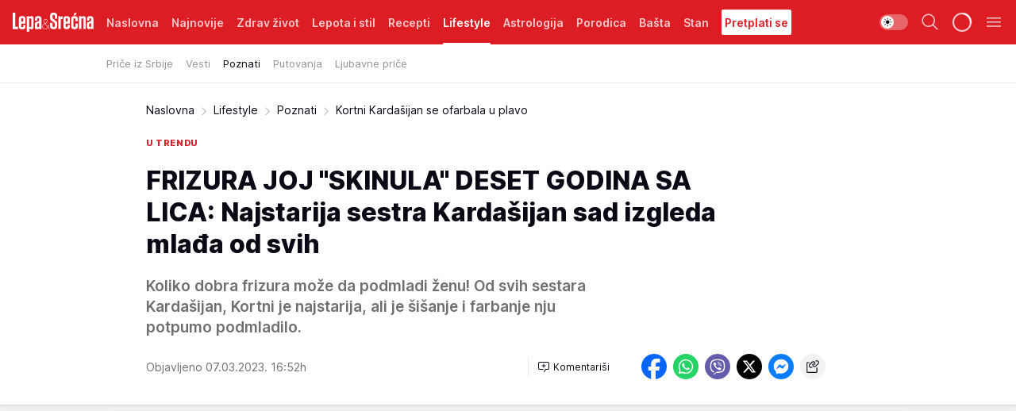

--- FILE ---
content_type: text/html; charset=utf-8
request_url: https://lepaisrecna.mondo.rs/Lifestyle/Poznati/a58750/Kortni-Kardasijan-se-ofarbala-u-plavo.html
body_size: 42631
content:
<!DOCTYPE html><html  lang="sr"><head><meta charset="utf-8"><meta name="viewport" content="width=device-width, initial-scale=1"><script type="importmap">{"imports":{"#entry":"/_nuxt/entry.BNmFYulo.js"}}</script><script data-cfasync="false">(function(w,d,s,l,i){w[l]=w[l]||[];w[l].push({'gtm.start':
            new Date().getTime(),event:'gtm.js'});var f=d.getElementsByTagName(s)[0],
            j=d.createElement(s),dl=l!='dataLayer'?'&l='+l:'';j.async=true;j.src=
            'https://www.googletagmanager.com/gtm.js?id='+i+dl;f.parentNode.insertBefore(j,f);
            })(window,document,'script','dataLayer','GTM-KTJZ78Z');</script><script>'use strict';(function(b,t,q,h,c,e,f,r,u,a,v,w,m,k,n,p,l){l=(d,g)=>{m=new URLSearchParams(q.search);m.has(d)?g=m.get(d):b[h]&&b[h].hasOwnProperty(d)&&(g=b[h][d]);return isNaN(+g)?g:+g};l('pjnx',!1)||(b[h]=b[h]||{},b[c]=b[c]||{},b[c][e]=b[c][e]||[],k=d=>{a.b[d]=performance.now();a.b[f](d)},n=(d,g)=>{for(;0<d.length;)g[f](d.shift())},p=()=>{a.p=b[c][e][f];b[c][e][f]=a.s[f].bind(a.s)},a=b["__"+h]={t:l('pjfsto',3E3),m:l('pjfstom',2),s:[()=>{k("s");b[c].pubads().setTargeting('pjpel',a.b)}],f:d=>{a.p&&
                (k('f'+d),b[c][e][f]=a.p,a.p=!1,n(a.s,b[c][e]))},g:()=>{a.p&&p();k('g');a.r=setTimeout(()=>a.f('t'),a.t+a.b.g*a.m)}},b[c][e].shift&&(n(b[c][e],a.s),a.b=[],b[c][e][f](()=>a.g()),p(),k('v'+r)))})(window,document,location,'pubjelly','googletag','cmd','push',4);</script><script src="https://pubjelly.nxjmp.com/a/main/pubjelly.js?key=na" async onerror="__pubjelly.f('e')"></script><link rel="canonical" href="https://lepaisrecna.mondo.rs/Lifestyle/Poznati/a58750/Kortni-Kardasijan-se-ofarbala-u-plavo.html"><script>var googletag = googletag || {}; googletag.cmd = googletag.cmd || [];</script><script src="https://securepubads.g.doubleclick.net/tag/js/gpt.js" async></script><title>Kortni Kardašijan se ofarbala u plavo | Lepa i srećna</title><script async data-cfasync="false">window.googletag=window.googletag||{},window.googletag.cmd=window.googletag.cmd||[];var packs=window.localStorage.getItem("df_packs"),packsParsed=packs&&JSON.parse(packs)||[];try{var a=window.localStorage.getItem("df_packsx"),s=a&&JSON.parse(a)||[];s.length&&(packsParsed=packsParsed.concat(s),packsParsed=Array.from(new Set(packsParsed)));var r,e=window.localStorage.getItem("df_packsy"),t=(e&&JSON.parse(e)||[]).map(function(a){return a.id});t.length&&(packsParsed=packsParsed.concat(t),packsParsed=Array.from(new Set(packsParsed)))}catch(d){}var standardPacks=window.localStorage.getItem("df_sp"),standardPacksParsed=standardPacks&&JSON.parse(standardPacks)||[];try{var g=window.localStorage.getItem("df_spx"),c=g&&JSON.parse(g)||[];c.length&&(standardPacksParsed=standardPacksParsed.concat(c),standardPacksParsed=Array.from(new Set(standardPacksParsed)));var o,n=window.localStorage.getItem("df_spy"),p=(n&&JSON.parse(n)||[]).map(function(a){return a.id});p.length&&(standardPacksParsed=standardPacksParsed.concat(p),standardPacksParsed=Array.from(new Set(standardPacksParsed)))}catch(P){}var platforms=window.localStorage.getItem("df_pl"),platformsParsed=platforms&&(JSON.parse(platforms)||[]);if(platformsParsed&&platformsParsed.length)for(var i=0;i<platformsParsed.length;i++)1===platformsParsed[i]&&packsParsed?window.googletag.cmd.push(function(){window.googletag.pubads().setTargeting("defractal",packsParsed)}):2===platformsParsed[i]&&packsParsed&&packsParsed.length?(window.midasWidgetTargeting=window.midasWidgetTargeting||{},window.midasWidgetTargeting.targetings=window.midasWidgetTargeting.targetings||[],window.midasWidgetTargeting.targetings.push({defractal:packsParsed})):3===platformsParsed[i]&&standardPacksParsed&&standardPacksParsed.length&&window.googletag.cmd.push(function(){window.googletag.pubads().setTargeting("defractal_sp",standardPacksParsed)});</script><script src="https://cdn.mediaoutcast.com/player/1.15.0/js/mov-init.min.js" async></script><script src="https://cdn.krakenoptimize.com/setup/get/b4ab4187-c3ec-42b6-339c-08d9d68e00ed" async body type="text/javascript" data-cfasync="false"></script><script src="https://cdn.defractal.com/scripts/defractal-4-00440012-D1D4-4414-8963-61E3A4E82A69.js" async></script><link rel="stylesheet" href="/_nuxt/entry.B-pAluDb.css" crossorigin><link rel="preload" as="font" href="https://static2lepaisrecna.mondo.rs/fonts/Inter.var.woff2" type="font/woff2" crossorigin><link rel="preload" as="font" href="https://static2lepaisrecna.mondo.rs/fonts/icomoon/icons.woff" type="font/woff" crossorigin><link rel="preload" as="image" href="https://static2lepaisrecna.mondo.rs/api/v3/images/592/1184/144214?ts=2023-03-07T16:52:38"><link rel="modulepreload" as="script" crossorigin href="/_nuxt/entry.BNmFYulo.js"><link rel="preload" as="fetch" fetchpriority="low" crossorigin="anonymous" href="/_nuxt/builds/meta/16597d59-a92e-4411-afea-0318d41ecd9a.json"><script data-cfasync="false">window.gdprAppliesGlobally=true;(function(){function n(e){if(!window.frames[e]){if(document.body&&document.body.firstChild){var t=document.body;var r=document.createElement("iframe");r.style.display="none";r.name=e;r.title=e;t.insertBefore(r,t.firstChild)}else{setTimeout(function(){n(e)},5)}}}function e(r,a,o,s,c){function e(e,t,r,n){if(typeof r!=="function"){return}if(!window[a]){window[a]=[]}var i=false;if(c){i=c(e,n,r)}if(!i){window[a].push({command:e,version:t,callback:r,parameter:n})}}e.stub=true;e.stubVersion=2;function t(n){if(!window[r]||window[r].stub!==true){return}if(!n.data){return}var i=typeof n.data==="string";var e;try{e=i?JSON.parse(n.data):n.data}catch(t){return}if(e[o]){var a=e[o];window[r](a.command,a.version,function(e,t){var r={};r[s]={returnValue:e,success:t,callId:a.callId};n.source.postMessage(i?JSON.stringify(r):r,"*")},a.parameter)}}const smt=window[r];if(typeof smt!=="function"){window[r]=e;if(window.addEventListener){window.addEventListener("message",t,false)}else{window.attachEvent("onmessage",t)}}}e("__uspapi","__uspapiBuffer","__uspapiCall","__uspapiReturn");n("__uspapiLocator");e("__tcfapi","__tcfapiBuffer","__tcfapiCall","__tcfapiReturn");n("__tcfapiLocator");(function(e){var t=document.createElement("link");t.rel="preconnect";t.as="script";var r=document.createElement("link");r.rel="dns-prefetch";r.as="script";var n=document.createElement("link");n.rel="preload";n.as="script";var i=document.createElement("script");i.id="spcloader";i.type="text/javascript";i["async"]=true;i.charset="utf-8";var a="https://sdk.privacy-center.org/"+e+"/loader.js?target="+document.location.hostname;if(window.didomiConfig&&window.didomiConfig.user){var o=window.didomiConfig.user;var s=o.country;var c=o.region;if(s){a=a+"&country="+s;if(c){a=a+"&region="+c}}}t.href="https://sdk.privacy-center.org/";r.href="https://sdk.privacy-center.org/";n.href=a;i.src=a;var d=document.getElementsByTagName("script")[0];d.parentNode.insertBefore(t,d);d.parentNode.insertBefore(r,d);d.parentNode.insertBefore(n,d);d.parentNode.insertBefore(i,d)})("82d80c84-586b-4519-bdef-240ed8c7f096")})();</script><script data-cfasync="false">function scrollDistance(i,n=66){if(!i||"function"!=typeof i)return;let e,o,t,d;window.addEventListener("scroll",function(l){o||(o=window.pageYOffset),window.clearTimeout(e),e=setTimeout(function(){t=window.pageYOffset,i(d=t-o,o,t),o=null,t=null,d=null},n)},!1)}window.didomiOnReady=window.didomiOnReady||[],window.didomiOnReady.push(function(i){i.notice.isVisible()&&scrollDistance(function(n){parseInt(Math.abs(n),10)>198&&i.notice.isVisible()&&i.setUserAgreeToAll()});if(i.notice.isVisible() && window.innerWidth <= 768){document.body.classList.remove("didomi-popup-open","didomi-popup-open-ios")}if(i.notice.isVisible()){document.querySelector(".didomi-popup").addEventListener("click", e=>{console.log(e)})}});</script><script>window.pp_gemius_identifier = 'bIFASxiRM8rmjoz_63nJyHa4zZ.NFo9OpNR56_cw08D.Q7';
                function gemius_pending(i) { window[i] = window[i] || function () { var x = window[i + '_pdata'] = window[i + '_pdata'] || []; x[x.length] = arguments; }; };
                gemius_pending('gemius_hit'); gemius_pending('gemius_event'); gemius_pending('gemius_init'); gemius_pending('pp_gemius_hit'); gemius_pending('pp_gemius_event'); gemius_pending('pp_gemius_init');
                (function (d, t) {
                    try {
                        var gt = d.createElement(t), s = d.getElementsByTagName(t)[0], l = 'http' + ((location.protocol == 'https:') ? 's' : ''); gt.setAttribute('async', 'async');
                        gt.setAttribute('defer', 'defer'); gt.src = l + '://gars.hit.gemius.pl/xgemius.js'; s.parentNode.insertBefore(gt, s);
                    } catch (e) { }
                })(document, 'script');</script><meta name="title" content="FRIZURA JOJ &quot;SKINULA&quot; DESET GODINA SA LICA: Najstarija sestra Kardašijan sad izgleda mlađa od svih"><meta hid="description" name="description" content="Koliko dobra frizura može da podmladi ženu! Od svih sestara Kardašijan, Kortni je najstarija, ali je šišanje i farbanje nju potpumo podmladilo."><meta hid="robots" property="robots" content="max-image-preview:large"><meta hid="og:type" property="og:type" content="website"><meta hid="og:title" property="og:title" content="FRIZURA JOJ &quot;SKINULA&quot; DESET GODINA SA LICA: Najstarija sestra Kardašijan sad izgleda mlađa od svih"><meta hid="og:description" property="og:description" content="Koliko dobra frizura može da podmladi ženu! Od svih sestara Kardašijan, Kortni je najstarija, ali je šišanje i farbanje nju potpumo podmladilo."><meta hid="og:image" property="og:image" content="https://static2lepaisrecna.mondo.rs/Picture/144214/jpeg/sestre-kardasijan-0482186550-min.jpg?ts=2023-03-07T16:52:38"><meta hid="og:url" property="og:url" content="https://lepaisrecna.mondo.rs/Lifestyle/Poznati/a58750/Kortni-Kardasijan-se-ofarbala-u-plavo.html"><meta hid="twitter:card" name="twitter:card" content="summary_large_image"><meta hid="twitter:title" name="twitter:title" content="FRIZURA JOJ &quot;SKINULA&quot; DESET GODINA SA LICA: Najstarija sestra Kardašijan sad izgleda mlađa od svih"><meta hid="twitter:description" name="twitter:description" content="Lepa i srećna"><meta hid="twitter:image" name="twitter:image" content="https://static2lepaisrecna.mondo.rs/Picture/144214/jpeg/sestre-kardasijan-0482186550-min.jpg?ts=2023-03-07T16:52:38"><meta hid="twitter.url" name="twitter.url" content="https://lepaisrecna.mondo.rs/Lifestyle/Poznati/a58750/Kortni-Kardasijan-se-ofarbala-u-plavo.html"><link rel="icon" type="image/svg+xml" href="/favicons/lepaisrecna/icon.svg" sizes="any"><link rel="icon" type="image/png" href="/favicons/lepaisrecna/favicon-32x32.png" sizes="32x32"><link rel="icon" type="image/png" href="/favicons/lepaisrecna/favicon-128x128.png" sizes="128x128"><link rel="apple-touch-icon" type="image/png" href="/favicons/lepaisrecna/favicon-180x180.png" sizes="180x180"><link rel="icon" type="image/png" href="/favicons/lepaisrecna/favicon-192x192.png" sizes="192x192"><link rel="icon" type="image/png" href="/favicons/lepaisrecna/favicon-512x512.png" sizes="512x512"><link rel="alternate" hreflang="sr" href="https://lepaisrecna.mondo.rs/Lifestyle/Poznati/a58750/Kortni-Kardasijan-se-ofarbala-u-plavo.html"><link rel="alternate" type="application/rss+xml" title="RSS feed for Naslovna" href="https://lepaisrecna.mondo.rs/rss/1/Naslovna"><link rel="alternate" type="application/rss+xml" title="RSS feed for Zdrav život" href="https://lepaisrecna.mondo.rs/rss/15/Zdrav-zivot"><link rel="alternate" type="application/rss+xml" title="RSS feed for Lepota i stil" href="https://lepaisrecna.mondo.rs/rss/40/Lepota-i-stil"><link rel="alternate" type="application/rss+xml" title="RSS feed for Recepti" href="https://lepaisrecna.mondo.rs/rss/39/Recepti"><link rel="alternate" type="application/rss+xml" title="RSS feed for Lifestyle" href="https://lepaisrecna.mondo.rs/rss/43/Lifestyle"><link rel="alternate" type="application/rss+xml" title="RSS feed for Astrologija" href="https://lepaisrecna.mondo.rs/rss/96/Astrologija"><link rel="alternate" type="application/rss+xml" title="RSS feed for Porodica" href="https://lepaisrecna.mondo.rs/rss/30/Porodica"><link rel="alternate" type="application/rss+xml" title="RSS feed for Bašta" href="https://lepaisrecna.mondo.rs/rss/42/Basta"><link rel="alternate" type="application/rss+xml" title="RSS feed for Stan" href="https://lepaisrecna.mondo.rs/rss/41/Stan"><link rel="amphtml" href="https://lepaisrecna.mondo.rs/Lifestyle/Poznati/amp/a58750/Kortni-Kardasijan-se-ofarbala-u-plavo.html"><script type="application/ld+json">{
  "@context": "https://schema.org",
  "@graph": [
    {
      "@type": "NewsMediaOrganization",
      "@id": "https://lepaisrecna.mondo.rs/#publisher",
      "name": "lepaisrecna.rs",
      "url": "https://lepaisrecna.mondo.rs/",
      "sameAs": [
        "https://www.facebook.com/lepaisrecna.srbija",
        "https://www.instagram.com/lepaisrecna.rs/"
      ],
      "logo": {
        "@type": "ImageObject",
        "@id": "https://lepaisrecna.mondo.rs/#/schema/image/lepaisrecnars-logo",
        "url": "https://lepaisrecna.mondo.rs/Picture/2/png/lepaisrecna-logo-head.png",
        "width": 555,
        "height": 120,
        "caption": "lepaisrecna.rs Logo"
      },
      "image": {
        "@id": "https://lepaisrecna.mondo.rs/#/schema/image/lepaisrecnars-logo"
      }
    },
    {
      "@type": "WebSite",
      "@id": "https://lepaisrecna.mondo.rs/#/schema/website/lepaisrecnars",
      "url": "https://lepaisrecna.mondo.rs/",
      "name": "lepaisrecna.rs",
      "publisher": {
        "@id": "lepaisrecna.mondo.rs/#publisher"
      },
      "potentialAction": {
        "@type": "SearchAction",
        "target": "https://lepaisrecna.mondo.rs/search/1/1?q={search_term_string}",
        "query-input": "required name=search_term_string"
      }
    },
    {
      "@type": "WebPage",
      "@id": "https://lepaisrecna.mondo.rs/Lifestyle/Poznati/a58750/Kortni-Kardasijan-se-ofarbala-u-plavo.html",
      "url": "https://lepaisrecna.mondo.rs/Lifestyle/Poznati/a58750/Kortni-Kardasijan-se-ofarbala-u-plavo.html",
      "inLanguage": "hr",
      "breadcrumb": {
        "@id": "https://lepaisrecna.mondo.rs/Lifestyle/Poznati/a58750/Kortni-Kardasijan-se-ofarbala-u-plavo.html#/schema/breadcrumb/a58750"
      },
      "name": "Kortni Kardašijan se ofarbala u plavo | Lifestyle | Poznati",
      "isPartOf": {
        "@id": "https://lepaisrecna.mondo.rs#/schema/website/lepaisrecnars"
      },
      "datePublished": "2023-03-07T16:52:41+01:00",
      "dateModified": "2023-03-07T16:52:41+01:00",
      "description": "Koliko dobra frizura može da podmladi ženu! Od svih sestara Kardašijan, Kortni je najstarija, ali je šišanje i farbanje nju potpumo podmladilo."
    },
    {
      "@type": [
        "Article",
        "NewsArticle"
      ],
      "@id": "https://lepaisrecna.mondo.rs/Lifestyle/Poznati/a58750/Kortni-Kardasijan-se-ofarbala-u-plavo.html#/schema/article/a58750",
      "headline": "FRIZURA JOJ \"SKINULA\" DESET GODINA SA LICA: Najstarija sestra Kardašijan sad izgleda mlađa od svih",
      "description": "Koliko dobra frizura može da podmladi ženu! Od svih sestara Kardašijan, Kortni je najstarija, ali je šišanje i farbanje nju potpumo podmladilo.",
      "isPartOf": {
        "@id": "https://lepaisrecna.mondo.rs/Lifestyle/Poznati/a58750/Kortni-Kardasijan-se-ofarbala-u-plavo.html"
      },
      "mainEntityOfPage": {
        "@id": "https://lepaisrecna.mondo.rs/Lifestyle/Poznati/a58750/Kortni-Kardasijan-se-ofarbala-u-plavo.html"
      },
      "datePublished": "2023-03-07T16:52:41+01:00",
      "dateModified": "2023-03-07T16:52:41+01:00",
      "image": [
        {
          "@context": "http://schema.org",
          "@type": "ImageObject",
          "width": 1200,
          "height": 675,
          "description": "Kortni Kardašijan se ofarbala u plavo",
          "url": "https://static2lepaisrecna.mondo.rs/Picture/144214/jpeg/sestre-kardasijan-0482186550-min.jpg?ts=2023-03-07T16:52:38"
        },
        {
          "@context": "http://schema.org",
          "@type": "ImageObject",
          "width": 1200,
          "height": 1200,
          "description": "Kortni Kardašijan se ofarbala u plavo",
          "url": "https://static2lepaisrecna.mondo.rs/MediumImage/144214/jpeg/sestre-kardasijan-0482186550-min.jpg?ts=2023-03-07T16:52:38"
        },
        {
          "@context": "http://schema.org",
          "@type": "ImageObject",
          "width": 1200,
          "height": 900,
          "description": "Kortni Kardašijan se ofarbala u plavo",
          "url": "https://static2lepaisrecna.mondo.rs/Thumbnail/144214/jpeg/sestre-kardasijan-0482186550-min.jpg?ts=2023-03-07T16:52:38"
        }
      ],
      "keywords": [
        "kortni kardašijan",
        "frizura",
        "plavuša",
        "sestra",
        "poznati",
        "lepota",
        "farbanje"
      ],
      "author": [
        {
          "@type": "Person",
          "url": "https://lepaisrecna.mondo.rs/journalist4/Jasmina-Glisic",
          "name": "Jasmina Glišić"
        }
      ],
      "publisher": {
        "@id": "https://lepaisrecna.mondo.rs/#publisher"
      },
      "isAccessibleForFree": "True"
    },
    {
      "@type": "BreadcrumbList",
      "@id": "https://lepaisrecna.mondo.rs/Lifestyle/Poznati/a58750/Kortni-Kardasijan-se-ofarbala-u-plavo.html#/schema/breadcrumb/a58750",
      "itemListElement": [
        {
          "@type": "ListItem",
          "position": 1,
          "item": {
            "@type": "WebPage",
            "@id": "https://lepaisrecna.mondo.rs/Lifestyle",
            "url": "https://lepaisrecna.mondo.rs/Lifestyle",
            "name": "Lifestyle"
          }
        },
        {
          "@type": "ListItem",
          "position": 2,
          "item": {
            "@type": "WebPage",
            "@id": "https://lepaisrecna.mondo.rs/Lifestyle/Poznati",
            "url": "https://lepaisrecna.mondo.rs/Lifestyle/Poznati",
            "name": "Poznati"
          }
        },
        {
          "@type": "ListItem",
          "position": 3,
          "item": {
            "@id": "https://lepaisrecna.mondo.rs/Lifestyle/Poznati/a58750/Kortni-Kardasijan-se-ofarbala-u-plavo.html",
            "name": "Kortni Kardašijan se ofarbala u plavo | Lifestyle | Poznati"
          }
        }
      ]
    }
  ]
}</script><script type="module" src="/_nuxt/entry.BNmFYulo.js" crossorigin></script></head><body><div id="__nuxt"><div><div class="main light lepaisrecna page-has-submenu" style=""><!----><header class="header has-submenu"><div class="container"><div class="header__content_wrap"><div class="header__content"><div class="header-logo"><a href="/" class="" title="Lepa i srećna"><div class="header-logo__wrap"><svg class="logo-dimensions header-logo__image"><use xlink:href="/img/logo/lepaisrecna.svg?v=28112025#logo-light"></use></svg><span class="header-logo__span">Lepa i srećna</span></div></a></div><nav class="header-navigation"><div class="header-navigation__wrap"><ul class="header-navigation__list"><!--[--><li class="js_item_1 header-navigation__list-item"><a href="/" class="has-no-background"><span style=""><!----><span>Naslovna</span></span></a><!----></li><li class="js_item_140 header-navigation__list-item"><a href="/Najnovije" class="has-no-background"><span style=""><!----><span>Najnovije</span></span></a><!----></li><li class="js_item_15 header-navigation__list-item"><a href="/Zdrav-zivot" class="has-no-background"><span style=""><!----><span>Zdrav život</span></span></a><!----></li><li class="js_item_40 header-navigation__list-item"><a href="/Lepota-i-stil" class="has-no-background"><span style=""><!----><span>Lepota i stil</span></span></a><!----></li><li class="js_item_39 header-navigation__list-item"><a href="/Recepti" class="has-no-background"><span style=""><!----><span>Recepti</span></span></a><!----></li><li class="js_item_43 is-active header-navigation__list-item"><a href="/Lifestyle" class="has-no-background"><span style=""><!----><span>Lifestyle</span></span></a><nav class="header__subnavigation isArticle"><div class="header-subnavigation__wrap"><ul class="header-subnavigation__list"><!--[--><li class="js_item_103 header-subnavigation__list-item"><a href="/Lifestyle/Price-iz-Srbije" class="has-no-background"><span style=""><!----><span>Priče iz Srbije</span></span></a><!----></li><li class="js_item_93 header-subnavigation__list-item"><a href="/Lifestyle/Vesti" class="has-no-background"><span style=""><!----><span>Vesti</span></span></a><!----></li><li class="is-active js_item_94 header-subnavigation__list-item"><a href="/Lifestyle/Poznati" class="has-no-background"><span style=""><!----><span>Poznati</span></span></a><!----></li><li class="js_item_95 header-subnavigation__list-item"><a href="/Lifestyle/Putovanja" class="has-no-background"><span style=""><!----><span>Putovanja</span></span></a><!----></li><li class="js_item_102 header-subnavigation__list-item"><a href="/Lifestyle/Ljubavne-price" class="has-no-background"><span style=""><!----><span>Ljubavne priče</span></span></a><!----></li><!--]--></ul><span class="is-hidden header-navigation__list-item is-view-more"><span class="">Još</span> <i class="icon-overflow-menu--vertical view-more-icon" aria-hidden="true"></i><ul class="is-hidden header-subnavigation__children"><!--[--><!--]--></ul></span></div></nav></li><li class="js_item_96 header-navigation__list-item"><a href="/Astrologija" class="has-no-background"><span style=""><!----><span>Astrologija</span></span></a><!----></li><li class="js_item_30 header-navigation__list-item"><a href="/Porodica" class="has-no-background"><span style=""><!----><span>Porodica</span></span></a><!----></li><li class="js_item_42 header-navigation__list-item"><a href="/Basta" class="has-no-background"><span style=""><!----><span>Bašta</span></span></a><!----></li><li class="js_item_41 header-navigation__list-item"><a href="/Stan" class="has-no-background"><span style=""><!----><span>Stan</span></span></a><!----></li><li class="js_item_235 header-navigation__list-item"><a class="is-custom" href="https://lepaisrecna.mondo.rs/Lifestyle/Vesti/a66303/godisnja-pretplata-za-magazin-lepa-i-srecna.html" target="_blank" rel="noopener"><span style="background-color:#FFFFFF;color:#DC1E24;"><!----><span>Pretplati se</span></span></a><!----></li><!--]--></ul></div><span class="is-hidden header-navigation__list-item is-view-more">Još <i class="icon-overflow-menu--vertical view-more-icon" aria-hidden="true"></i><ul class="is-hidden header-subnavigation__children"><!--[--><!--]--></ul></span><!--[--><!--]--></nav><div class="header-extra"><div class="theme-toggle theme-toggle--light"><div class="icon-wrap icon-wrap_light"><i class="icon icon-light--filled" aria-hidden="true"></i></div><div class="icon-wrap icon-wrap_asleep"><i class="icon icon-asleep--filled" aria-hidden="true"></i></div></div><div class="header-extra__icon"><i class="icon-search" aria-hidden="true"></i><div class="header-search"><div class="header-search-wrap"><form><input type="text" class="input" placeholder=" Pretraži Lepa i srećna"><!----></form><div class="header-search__close"><i aria-hidden="true" class="icon icon-close"></i></div></div></div></div><div class="header-extra__icon" style="display:none;"><i class="icon-headphones-custom" aria-hidden="true"></i></div><!--[--><div class="header-extra__icon isSpinner"><div class="spinner" data-v-eba6742f></div></div><!--]--><div class="header-extra__icon" style="display:none;"><i class="icon-notification" aria-hidden="true"></i></div><div class="header-extra__icon header-extra__menu"><i class="icon-menu" aria-hidden="true"></i></div><div class="navigation-drawer" style="right:-100%;"><div class="navigation-drawer__header"><div class="navigation-drawer__logo"><svg class="navigation-drawer__logo_image"><use xlink:href="/img/logo/lepaisrecna.svg?v=28112025#logo-drawer-light"></use></svg></div><div class="navigation-drawer__close"><i class="icon-close" aria-hidden="true"></i></div></div><div class="navigation-drawer__tabs"><span class="is-active">Kategorije</span><span class="">Ostalo</span></div><!----><div class="navigation-drawer__footer"><ul class="social-menu__list"><!--[--><li class="social-menu__list-item"><a href="https://www.facebook.com/LepaiSrecna" target="_blank" rel="noopener" aria-label="Facebook"><i class="icon-logo--facebook social-menu__list-icon" aria-hidden="true"></i></a></li><li class="social-menu__list-item"><a href="https://twitter.com/LepaiSrecna" target="_blank" rel="noopener" aria-label="Twitter"><i class="icon-logo--twitter social-menu__list-icon" aria-hidden="true"></i></a></li><li class="social-menu__list-item"><a href="https://www.pinterest.com/LepaiSrecna/" target="_blank" rel="noopener" aria-label="Pinterest"><i class="icon-logo--pinterest social-menu__list-icon" aria-hidden="true"></i></a></li><li class="social-menu__list-item"><a href="https://www.instagram.com/lepaisrecna.rs/" target="_blank" rel="noopener" aria-label="Instagram"><i class="icon-logo--instagram social-menu__list-icon" aria-hidden="true"></i></a></li><li class="social-menu__list-item"><a href="https://www.youtube.com/channel/UCT6WQAasH23LoGAanOGPJvg" target="_blank" rel="noopener" aria-label="Youtube"><i class="icon-logo--youtube social-menu__list-icon" aria-hidden="true"></i></a></li><li class="social-menu__list-item"><a href="https://lepaisrecna.mondo.rs/rss-feed" target="_blank" rel="noopener" aria-label="RSS"><i class="icon-logo--rss social-menu__list-icon" aria-hidden="true"></i></a></li><!--]--></ul></div></div></div></div></div></div></header><!--[--><!--]--><div class="generic-page" data-v-b527da3b><div class="main-container wallpaper-helper" data-v-b527da3b data-v-fdf9347c><!--[--><!----><!--[--><div class="wallpaper-wrapper" data-v-fdf9347c><div class="container"><div id="wallpaper-left" class="wallpaper-left wallpaper-watch"></div><div id="wallpaper-right" class="wallpaper-right wallpaper-watch"></div></div></div><div class="main_wrapper" data-v-fdf9347c><div class="container" data-v-fdf9347c><div id="wallpaper-top" class="wallpaper-top"></div></div><div class="article-header" data-v-fdf9347c data-v-86095f06><div class="article-header-wrap" data-v-86095f06><div class="article-header-container" data-v-86095f06><div class="breadcrumbs-wrap" data-v-86095f06 data-v-77f0710d><div class="breadcrumbs" data-v-77f0710d><a href="/" class="breadcrumbs-link" data-v-77f0710d>Naslovna</a><!--[--><div class="breadcrumbs-icon-container" data-v-77f0710d><i class="icon-chevron--right" aria-hidden="true" data-v-77f0710d></i><a href="/Lifestyle" class="breadcrumbs-link" data-v-77f0710d>Lifestyle</a></div><div class="breadcrumbs-icon-container" data-v-77f0710d><i class="icon-chevron--right" aria-hidden="true" data-v-77f0710d></i><a href="/Lifestyle/Poznati" class="breadcrumbs-link" data-v-77f0710d>Poznati</a></div><div class="breadcrumbs-icon-container" data-v-77f0710d><i class="icon-chevron--right" aria-hidden="true" data-v-77f0710d></i><span class="breadcrumbs-title" data-v-77f0710d>Kortni Kardašijan se ofarbala u plavo</span></div><!--]--></div></div><div class="article-header-labels" data-v-86095f06 data-v-4f4997d9><!----><!----><!----><!----><div class="article-header-labels__label is-subtitle card-label card-label-wrap" data-v-4f4997d9 data-v-d3a173a3><!----><!----><span class="label-text" data-v-d3a173a3>u trendu</span></div></div><h1 class="article-header-title" data-v-86095f06>FRIZURA JOJ &quot;SKINULA&quot; DESET GODINA SA LICA: Najstarija sestra Kardašijan sad izgleda mlađa od svih</h1><strong class="article-header-lead" data-v-86095f06>Koliko dobra frizura može da podmladi ženu! Od svih sestara Kardašijan, Kortni je najstarija, ali je šišanje i farbanje nju potpumo podmladilo.</strong><!----><!----><div class="article-header-author-share" data-v-86095f06><div class="article-header-author-comments" data-v-86095f06><div class="article-header-author-date" data-v-86095f06><!----><div class="article-header-date" datetime="2023-03-07T16:52:41" data-v-86095f06><time class="article-header-date-published" data-v-86095f06>Objavljeno 07.03.2023. 16:52h  </time><!----></div></div><div class="article-engagement-bar" data-v-86095f06 data-v-c0f3996a><div class="card-engagement-bar card-engagement-bar-wrap" data-v-c0f3996a><div class="card-engagement-bar__left"><!----><!----><!----><div role="button" class="btn"><!--[--><i class="icon-add-comment"></i><span class="text-add-comment">Komentariši</span><!--]--></div></div><!----></div></div></div><div class="article-exposed-share" data-v-86095f06 data-v-5d9026f4><div class="tooltip-box card-share-wrap" data-v-5d9026f4 data-v-2f96c82c><!--[--><!--[--><a role="button" class="tooltip-box__item facebook" data-v-2f96c82c><svg viewBox="0 0 32 32" class="icon facebook" data-v-2f96c82c><use xlink:href="/img/sprite-shares-02042025.svg#facebook-sign" data-v-2f96c82c></use></svg></a><!--]--><!--[--><a role="button" class="tooltip-box__item whatsapp" data-v-2f96c82c><svg viewBox="0 0 24 24" class="icon whatsapp" data-v-2f96c82c><use xlink:href="/img/sprite-shares-02042025.svg#whatsapp" data-v-2f96c82c></use></svg></a><!--]--><!--[--><a role="button" class="tooltip-box__item viber" data-v-2f96c82c><svg viewBox="0 0 24 24" class="icon viber" data-v-2f96c82c><use xlink:href="/img/sprite-shares-02042025.svg#viber" data-v-2f96c82c></use></svg></a><!--]--><!--[--><a role="button" class="tooltip-box__item twitter" data-v-2f96c82c><svg viewBox="0 0 24 24" class="icon twitter" data-v-2f96c82c><use xlink:href="/img/sprite-shares-02042025.svg#twitter" data-v-2f96c82c></use></svg></a><!--]--><!--[--><a role="button" class="tooltip-box__item messenger" data-v-2f96c82c><svg viewBox="0 0 24 24" class="icon messenger" data-v-2f96c82c><use xlink:href="/img/sprite-shares-02042025.svg#messenger" data-v-2f96c82c></use></svg></a><!--]--><!--]--><a role="button" class="tooltip-box__item copy-link" data-v-2f96c82c><svg viewBox="0 0 24 24" class="icon copy-link" data-v-2f96c82c><use xlink:href="/img/sprite-shares-02042025.svg#copy--link-adapted" data-v-2f96c82c></use></svg></a></div></div></div></div></div></div><div class="container" data-v-fdf9347c><!--[--><!--[--><!----><!--]--><!--[--><div class="container placeholder250px gptArticleTop" data-v-fdf9347c><div class="gpt-ad-banner"><div position="0" lazy="false"></div></div></div><!--]--><!--[--><div class="article-main" data-v-fdf9347c><div class="is-main article-content with-sidebar" data-v-1df6af20><div class="full-width" data-v-1df6af20><div class="sticky-scroll-container isSticky" data-v-1df6af20><!--[--><!--[--><div class="generic-component" data-v-1df6af20 data-v-a6cdc878><article class="" data-v-a6cdc878><div class="article-big-image" is-storytelling="false" data-v-896fd29b><figure class="big-image-container" data-v-896fd29b><div class="card-image-container" style="" data-v-896fd29b data-v-ecf0a92a><picture class="" data-v-ecf0a92a><!--[--><source media="(max-width: 1023px)" srcset="https://static2lepaisrecna.mondo.rs/api/v3/images/960/1920/144214?ts=2023-03-07T16:52:38,
https://static2lepaisrecna.mondo.rs/api/v3/images/960/1920/144214?ts=2023-03-07T16:52:38 1.5x" data-v-ecf0a92a><source media="(min-width: 1024px)" srcset="https://static2lepaisrecna.mondo.rs/api/v3/images/960/1920/144214?ts=2023-03-07T16:52:38" data-v-ecf0a92a><!--]--><img src="https://static2lepaisrecna.mondo.rs/api/v3/images/960/1920/144214?ts=2023-03-07T16:52:38" srcset="https://static2lepaisrecna.mondo.rs/api/v3/images/960/1920/144214?ts=2023-03-07T16:52:38,
https://static2lepaisrecna.mondo.rs/api/v3/images/960/1920/144214?ts=2023-03-07T16:52:38 1.5x" alt="sestre kardasijan 0482186550-min.jpg" class="" style="" data-v-ecf0a92a></picture></div><figcaption class="big-image-source" data-v-896fd29b><!----><span class="big-image-source-copy" data-v-896fd29b>Foto:&nbsp;Profimedia</span></figcaption></figure></div><!----><div class="article-body"><!----><!----><!--[--><!--[--><!----><!----><!--]--><!--[--><div class="container" document-template="NewsArticle"></div><!----><!--]--><!--[--><div class="article-rte" document-template="NewsArticle"> <p><strong>Porodica Kardašijan je sve moćnija</strong>, ne samo zbog svog rijaliti programa, već i zbog brojnih modnih i bjuti kompanije koje vode i zahvaljujući kojima odlično zarađuju. Eksperti kažu da se <strong>njihovi <a href="https://lepaisrecna.mondo.rs/Lepota-i-stil/Lepota/a56961/Kim-Kardasijan-se-ofarbala-u-tamno-plavo.html" target="_blank">standardi lepote smatraju imperativom</a> u brojnim zemljama sveta</strong>, pa čak i da ih sestre Kardašijan nameću i same sebi.</p> </div><!----><!--]--><!--[--><div class="article-ad inText-banner-wrapper" document-template="NewsArticle"><!--[--><div class="container placeholder250px"><div class="gpt-ad-banner"><div position="1" lazy="false"></div></div></div><!--]--><!----></div><!----><!--]--><!--[--><div class="article-rte paragrafNumber_2" document-template="NewsArticle"> <p><a href="https://lepaisrecna.mondo.rs/Lifestyle/Poznati/a42449/Kortni-Kardasijan-o-vantelesnoj-oplodnji.html" target="_blank"><strong>Kortni je najstarija sestra</strong></a> i prva je zasnovala svoju porodicu. Posle burne ljubavne romanse sa Skotom Disikom, <a href="https://lepaisrecna.mondo.rs/Lifestyle/Poznati/a34495/kortni-kardasijan-travis-barker-blink-182-veza-ljubav.html" target="_blank">sada je u braku sa Travisom Bejkerom.</a> Njen biznis je orijentisan na ukupan životni stil, ali se i te kako <strong>prate svaka njena odevna kombinacija i bjuti izbor.</strong></p> </div><!----><!--]--><!--[--><div class="article-ad" document-template="NewsArticle"><!----><div class="midas-intext"><div id="midasWidget__11623"></div></div></div><!----><!--]--><!--[--><div class="article-rte paragrafNumber_3" document-template="NewsArticle"> <p>Sad je privukla <strong>opštu pažnju novom frizurom.</strong> Premda je godinama nosila dugu kosu, kao i druge sestre, Kortni je<strong> prvo odlučila da se ošiša na moderan kratki paž.</strong> Kao da joj to nije bilo dovoljno, rešila je i da se ofarba - u platinastu nijansu.</p> </div><!----><!--]--><!--[--><div class="article-image" document-template="NewsArticle" data-v-986aba4a><figure class="article-image__container" style="" data-v-986aba4a><div class="card-image-container" data-v-986aba4a data-v-ecf0a92a><picture class="" data-v-ecf0a92a><!--[--><source media="(max-width: 1023px)" srcset="https://static2lepaisrecna.mondo.rs/api/v3/images/960/1920/144215?ts=2023-03-07T16:57:06,
https://static2lepaisrecna.mondo.rs/api/v3/images/960/1920/144215?ts=2023-03-07T16:57:06 1.5x" data-v-ecf0a92a><source media="(min-width: 1024px)" srcset="https://static2lepaisrecna.mondo.rs/api/v3/images/960/1920/144215?ts=2023-03-07T16:57:06" data-v-ecf0a92a><!--]--><img src="https://static2lepaisrecna.mondo.rs/api/v3/images/960/1920/144215?ts=2023-03-07T16:57:06" srcset="https://static2lepaisrecna.mondo.rs/api/v3/images/960/1920/144215?ts=2023-03-07T16:57:06,
https://static2lepaisrecna.mondo.rs/api/v3/images/960/1920/144215?ts=2023-03-07T16:57:06 1.5x" alt="kortni kardasijan-min.jpg" class="" loading="lazy" style="" data-v-ecf0a92a></picture></div></figure><div class="article-image__details" data-v-986aba4a><!----><span class="article-image__details-copy" data-v-986aba4a>Foto:&nbsp;Instagram / kortneykardash</span></div></div><!----><!--]--><!--[--><div class="article-rte" document-template="NewsArticle"> <p></p> </div><!----><!--]--><!--[--><div class="article-rte" document-template="NewsArticle"> <p>Kako kaže, <strong>bilo joj je malo dosadno</strong>, a inspiraciju je našla u sebi samoj - iz tinejdžerskog perioda. "Ponovo u akciji - <strong>Kort kad je imala 17 godina...</strong> ", napisala je Kortni.</p> </div><!----><!--]--><!--[--><div class="article-rte" document-template="NewsArticle"> <p>Ona je već zagazila u petu deceniju, ali još se oseća veoma mladom i želi da se ponovo ostvari kao majka. Sa Skotom Disikom ima troje dece - sinove Mejsona (12) i Rejna (7) i ćerku Penelopi (10).</p> </div><!----><!--]--><!--[--><div class="article-rte" document-template="NewsArticle"> <p><strong>Sada uživa u "drugoj mladosti"</strong> i pokušava, kako kaže, da zatrudni sa aktuelnim mužem. Energije joj ne nedostaje, a njena najnovija izdanja pogledajte u galeriji slika.</p> </div><!----><!--]--><!--[--><div class="article-gallery dark" data-v-6c7b2ac5><!--[--><div class="gallery-block" id="gallery15805" data-v-6c7b2ac5><figure class="gallery-block__large" data-v-6c7b2ac5><div class="card-image-container" data-v-6c7b2ac5 data-v-ecf0a92a><picture class="" data-v-ecf0a92a><!--[--><source media="(max-width: 1023px)" srcset="https://static2lepaisrecna.mondo.rs/api/v3/images/960/1920/144216?ts=2023-03-07T16:58:07" data-v-ecf0a92a><source media="(min-width: 1024px)" srcset="https://static2lepaisrecna.mondo.rs/api/v3/images/960/1920/144216?ts=2023-03-07T16:58:07" data-v-ecf0a92a><!--]--><img src="https://static2lepaisrecna.mondo.rs/api/v3/images/960/1920/144216?ts=2023-03-07T16:58:07" srcset="https://static2lepaisrecna.mondo.rs/api/v3/images/960/1920/144216?ts=2023-03-07T16:58:07" alt="kortni kardasijan 2-min.jpg" class="" loading="lazy" style="" data-v-ecf0a92a></picture></div><div class="card-label card-label-wrap card-label-wrap has-icon is-photo" data-v-6c7b2ac5 data-v-d3a173a3><!----><i class="icon-camera" data-v-d3a173a3></i><span class="label-text" data-v-d3a173a3>1/3</span></div></figure><div class="gallery-block__right" data-v-6c7b2ac5><figure class="gallery-block__small" data-v-6c7b2ac5><div class="card-image-container" data-v-6c7b2ac5 data-v-ecf0a92a><picture class="" data-v-ecf0a92a><!--[--><source media="(max-width: 1023px)" srcset="https://static2lepaisrecna.mondo.rs/api/v3/images/960/1920/144217?ts=2023-03-07T16:58:08" data-v-ecf0a92a><source media="(min-width: 1024px)" srcset="https://static2lepaisrecna.mondo.rs/api/v3/images/960/1920/144217?ts=2023-03-07T16:58:08" data-v-ecf0a92a><!--]--><img src="https://static2lepaisrecna.mondo.rs/api/v3/images/960/1920/144217?ts=2023-03-07T16:58:08" srcset="https://static2lepaisrecna.mondo.rs/api/v3/images/960/1920/144217?ts=2023-03-07T16:58:08" alt="kortni kardasijan 3-min.jpg" class="" loading="lazy" style="" data-v-ecf0a92a></picture></div></figure><figure class="gallery-block__small" data-v-6c7b2ac5><div class="card-image-container" data-v-6c7b2ac5 data-v-ecf0a92a><picture class="" data-v-ecf0a92a><!--[--><source media="(max-width: 1023px)" srcset="https://static2lepaisrecna.mondo.rs/api/v3/images/960/1920/144218?ts=2023-03-07T16:58:08" data-v-ecf0a92a><source media="(min-width: 1024px)" srcset="https://static2lepaisrecna.mondo.rs/api/v3/images/960/1920/144218?ts=2023-03-07T16:58:08" data-v-ecf0a92a><!--]--><img src="https://static2lepaisrecna.mondo.rs/api/v3/images/960/1920/144218?ts=2023-03-07T16:58:08" srcset="https://static2lepaisrecna.mondo.rs/api/v3/images/960/1920/144218?ts=2023-03-07T16:58:08" alt="kortni kardasijan 4-min.jpg" class="" loading="lazy" style="" data-v-ecf0a92a></picture></div></figure><div class="gallery-block__small" data-v-6c7b2ac5><!----><span class="btn btn--prim-alt-sec" data-v-6c7b2ac5>Pogledaj fotogaleriju</span></div></div></div><span class="gallery-block__desc" data-v-6c7b2ac5><!--[-->Najstarija sestra se podmladila novom frizurom. <!--]--><span data-v-6c7b2ac5>Foto:&nbsp;Instagram / kortneykardash</span></span><!----><!--]--></div><!----><!--]--><!--[--><div class="article-rte" document-template="NewsArticle"> <p></p> </div><!----><!--]--><!--[--><div class="article-rte" document-template="NewsArticle"> <p>Svet poznatih nadohvat ruke. Sve goruće teme, aktuelna dešavanja i najsočniji tračevi na jednom mestu. Pridruži se Viber zajednici <a href="https://invite.viber.com/?g2=AQAhZNP9q8tG805W8cmNYuUBRy4Ru7jI6INdGA8IejppGMQVkddAIXz%2FSgayfF5e&lang=en">ŽIVOT POZNATIH</a> i budi u toku svakog dana!</p> </div><!----><!--]--><!--[--><div class="article-rte" document-template="NewsArticle"> <p>Tekst: Lepa&Srećna</p> </div><!----><!--]--><!--]--><!----><!----></div><!----><!----></article></div><!--]--><!--[--><div class="generic-component" data-v-1df6af20 data-v-a6cdc878><div class="article-progression" data-v-a6cdc878 data-v-d6eb61a3><a href="/Lifestyle/Poznati/a58749/Nevena-Bozovic-o-cerki-i-muzu.html" class="article-progression__link" data-v-d6eb61a3><span class="arrow is-left" data-v-d6eb61a3></span>Prethodna vest</a><a href="/Lifestyle/Poznati/a58748/Dzenifer-Aniston-pristalica-je-zdravog-nacina-zivota.html" class="article-progression__link" data-v-d6eb61a3><span class="arrow is-right" data-v-d6eb61a3></span>Sledeća vest</a></div></div><!--]--><!--[--><div class="generic-component" data-v-1df6af20 data-v-a6cdc878><section class="article-tags" data-v-a6cdc878 data-v-0c543b8f><div class="article-tags__title" data-v-0c543b8f>Tagovi</div><ul class="article-tags__list" data-v-0c543b8f><!--[--><li class="article-tags__tag" data-v-0c543b8f><a href="/tag6300/Kortni-Kardasijan/1" class="article-tags__tag-link" data-v-0c543b8f>Kortni Kardašijan</a></li><li class="article-tags__tag" data-v-0c543b8f><a href="/tag4015/Frizura/1" class="article-tags__tag-link" data-v-0c543b8f>Frizura</a></li><li class="article-tags__tag" data-v-0c543b8f><a href="/tag3608/Plavusa/1" class="article-tags__tag-link" data-v-0c543b8f>Plavuša</a></li><li class="article-tags__tag" data-v-0c543b8f><a href="/tag9102/Sestra/1" class="article-tags__tag-link" data-v-0c543b8f>Sestra</a></li><li class="article-tags__tag" data-v-0c543b8f><a href="/tag4279/Poznati/1" class="article-tags__tag-link" data-v-0c543b8f>Poznati</a></li><li class="article-tags__tag" data-v-0c543b8f><a href="/tag4416/Lepota/1" class="article-tags__tag-link" data-v-0c543b8f>Lepota</a></li><li class="article-tags__tag" data-v-0c543b8f><a href="/tag5125/Farbanje/1" class="article-tags__tag-link" data-v-0c543b8f>Farbanje</a></li><!--]--></ul></section></div><!--]--><!--[--><div class="generic-component" data-v-1df6af20 data-v-a6cdc878><section class="article-communities" data-v-a6cdc878 data-v-5bc7a5a9><div class="article-communities-header" data-v-5bc7a5a9><span class="article-communities-title" data-v-5bc7a5a9>Budi deo Lepa i srećna zajednice.</span></div><ul class="article-communities-list" data-v-5bc7a5a9><!--[--><li class="article-communities-list-item" data-v-5bc7a5a9><a href="https://www.instagram.com/lepaisrecna.rs/" target="_blank" rel="noopener" aria-label="Instagram" class="instagram" data-v-5bc7a5a9><svg viewBox="0 0 24 24" class="icon" data-v-5bc7a5a9><use xlink:href="/img/sprite-shares-02042025.svg#instagram" data-v-5bc7a5a9></use></svg><span class="article-communities-list-item-name" data-v-5bc7a5a9>Instagram</span></a></li><li class="article-communities-list-item" data-v-5bc7a5a9><a href="https://www.facebook.com/LepaiSrecna" target="_blank" rel="noopener" aria-label="Facebook" class="facebook" data-v-5bc7a5a9><svg viewBox="0 0 24 24" class="icon" data-v-5bc7a5a9><use xlink:href="/img/sprite-shares-02042025.svg#facebook-monochrome" data-v-5bc7a5a9></use></svg><span class="article-communities-list-item-name" data-v-5bc7a5a9>Facebook</span></a></li><li class="article-communities-list-item" data-v-5bc7a5a9><a href="https://twitter.com/LepaiSrecna" target="_blank" rel="noopener" aria-label="Twitter" class="twitter" data-v-5bc7a5a9><svg viewBox="0 0 24 24" class="icon" data-v-5bc7a5a9><use xlink:href="/img/sprite-shares-02042025.svg#twitter" data-v-5bc7a5a9></use></svg><span class="article-communities-list-item-name" data-v-5bc7a5a9>Twitter</span></a></li><!--]--></ul></section></div><!--]--><!--[--><div class="generic-component isSticky isBottom" data-v-1df6af20 data-v-a6cdc878><div class="article-engagement-bar" data-v-a6cdc878 data-v-c0f3996a><div class="card-engagement-bar card-engagement-bar-wrap" data-v-c0f3996a><div class="card-engagement-bar__left"><div role="button" class="btn"><i class="icon-thumbs-up"></i><!----><!----><!----><!--[-->Reaguj<!--]--></div><!----><div class="card-divider card-divider-wrap"></div><div role="button" class="btn"><!--[--><i class="icon-add-comment"></i><span class="text-add-comment">Komentariši</span><!--]--></div></div><div class="inArticle card-engagement-bar__right"><div class="card-divider card-divider-wrap"></div><span role="button" aria-label="share" class="btn--round"><i class="icon-share"></i></span><!----></div></div></div></div><!--]--><!--]--></div></div></div><aside class="article-sidebar" data-v-1d5f7d48><div class="scroll-reference-start isSticky" data-v-1d5f7d48><!--[--><div class="generic-component" data-v-1d5f7d48 data-v-a6cdc878><div class="container placeholder600px" data-v-a6cdc878><div class="gpt-ad-banner"><div position="0" lazy="false"></div></div></div></div><div class="generic-component" data-v-1d5f7d48 data-v-a6cdc878><div class="external-articles__widget" data-v-a6cdc878 data-v-c0606b18><div class="card-header card-header-wrap card-header-wrap" data-v-c0606b18 data-v-57c342d2><figure class="card-header__sponsor" data-v-57c342d2><img src="https://static2.mondo.rs/api/v3/staticimages/mondo-at-kurir-dark@3x.png?ts=2024-08-05T01:41:01" alt="" class="is-dark" loading="lazy" data-v-57c342d2><img src="https://static2.mondo.rs/api/v3/staticimages/mondo-at-kurir-light@3x.png?ts=2025-02-25T17:10:32" alt="" class="is-light" loading="lazy" data-v-57c342d2></figure><span class="card-header__title" data-v-57c342d2></span><a href="https://mondo.rs/?utm_source=lepa_i_srecna&amp;utm_medium=mondo_widget" target="_blank" rel="noopener noreferrer" class="card-header__icon" aria-label="Saznaj više" data-v-57c342d2><i class="icon-arrow--right" data-v-57c342d2></i></a></div><div class="external-articles__list" data-v-c0606b18><!--[--><!--[--><a href="https://mondo.rs/Magazin/Stil/a2172680/tamara-vucic-zasijala-na-doceku-srpske-nove-godine.html?utm_source=lepa_i_srecna&amp;utm_medium=mondo_widget" target="_blank" class="external-articles__item" data-v-c0606b18><span class="external-articles__image" data-v-c0606b18><figure data-v-c0606b18><div class="card-image-container" data-v-c0606b18 data-v-ecf0a92a><img srcset="https://static2.mondo.rs/api/v3/images/396/792/1608095?ts=2026-01-14T14:08:57" alt="Tamara Vučić zasijala na dočeku srpske Nove godine" class="" loading="lazy" data-v-ecf0a92a></div></figure></span><div class="external-articles__title" data-v-c0606b18>Tamara Vučić zasijala na dočeku srpske Nove godine: Jedan detalj oduzima dah, iste cipele nosi Melanija Tramp</div></a><div class="external-articles__divider" data-v-c0606b18></div><!--]--><!--[--><a href="https://mondo.rs/Zabava/Zvezde-i-tracevi/a2172562/seka-aleksic-pruzila-podrsku-ani-bekuti-nakon-incidenta-u-cacku.html?utm_source=lepa_i_srecna&amp;utm_medium=mondo_widget" target="_blank" class="external-articles__item" data-v-c0606b18><span class="external-articles__image" data-v-c0606b18><figure data-v-c0606b18><div class="card-image-container" data-v-c0606b18 data-v-ecf0a92a><img srcset="https://static2.mondo.rs/api/v3/images/212/424/1608048?ts=2026-01-14T11:10:41,
https://static2.mondo.rs/api/v3/images/212/424/1608048?ts=2026-01-14T11:10:41 1.5x" alt="Kruzic 16x9 copy.jpg" class="" loading="lazy" data-v-ecf0a92a></div></figure></span><div class="external-articles__title" data-v-c0606b18>Seka javno rekla svoje mišljenje nakon incidenta u Čačku: Anu Bekutu gađali na bini, evo šta je poručila</div></a><div class="external-articles__divider" data-v-c0606b18></div><!--]--><!--[--><a href="https://mondo.rs/Magazin/Zdravlje/a2172188/simptomi-metastaza-u-kostima-koje-ima-vedrana-rudan.html?utm_source=lepa_i_srecna&amp;utm_medium=mondo_widget" target="_blank" class="external-articles__item" data-v-c0606b18><span class="external-articles__image" data-v-c0606b18><figure data-v-c0606b18><div class="card-image-container" data-v-c0606b18 data-v-ecf0a92a><img srcset="https://static2.mondo.rs/api/v3/images/212/424/1607810?ts=2026-01-13T14:10:23,
https://static2.mondo.rs/api/v3/images/212/424/1607810?ts=2026-01-13T14:10:23 1.5x" alt="Rudan (2) copy.jpg" class="" loading="lazy" data-v-ecf0a92a></div></figure></span><div class="external-articles__title" data-v-c0606b18>Rak je stigao do kostiju: Vedrana Rudan otkrila da ima metastaze, ovo su simptomi iscrpljujuće borbe</div></a><!----><!--]--><!--]--></div></div></div><div class="generic-component" data-v-1d5f7d48 data-v-a6cdc878><div class="b-plus-c-list" data-v-a6cdc878><div class="b-plus-c-feed"><div class="news-feed" data-v-8cf1da25><!--[--><div class="card-header card-header-wrap card-header-wrap" data-v-8cf1da25 data-v-57c342d2><!----><span class="card-header__title" data-v-57c342d2>Najnovije </span><a href="/Najnovije" class="card-header__icon" data-v-57c342d2><i class="icon-arrow--right" data-v-57c342d2></i></a></div><!--]--><div class="" data-v-8cf1da25><!--[--><!--[--><!----><div class="feed-list-item" data-v-8cf1da25><div class="card-divider card-divider-wrap card-divider" data-v-8cf1da25 data-v-49e31b96></div><div class="card card-wrap type-news-card-b" is-archive-date="false" data-v-8cf1da25 data-v-1d907dfe><a href="/Lifestyle/Poznati/a73323/tito-pobesneo-pred-narodom-afere-uzdrmale-vlast.html" class="card-link" rel="rel"><!--[--><!--[--><!--]--><!--[--><div class="card-labels-wrap" data-v-1d907dfe><div class="card-labels" data-v-1d907dfe data-v-6ed27fdc><!----><!----><!----><!----><!----><!----><!----><!----><div class="is-secondary card-label card-label-wrap" data-v-6ed27fdc data-v-d3a173a3><!----><!----><span class="label-text" data-v-d3a173a3>Poznati</span></div><div class="is-secondary-alt card-label card-label-wrap" data-v-6ed27fdc data-v-d3a173a3><!----><!----><span class="label-text" data-v-d3a173a3>Pre 16 min</span></div><!----></div></div><!--]--><div class="card-title"><!--[--><!--]--><!--[--><!----><h2 class="title isTitleLighter" data-v-1d907dfe>Tito zaboravio da isključi mikrofon pa besno viknuo i šokirao: Afere tresle vrh vlasti, saradnici samo padali</h2><!----><!----><!----><!--]--></div><!--[--><div class="card-multimedia__content" data-v-1d907dfe><div class="card-labels" data-v-1d907dfe data-v-6ed27fdc><!----><!----><!----><!----><!----><!----><!----><!----><!----><!----><!----></div><div class="card-multimedia card-multimedia-wrap" data-v-1d907dfe data-v-78850fa8><!--[--><!--[--><figure class="" data-v-78850fa8><div class="card-image-container" data-v-78850fa8 data-v-ecf0a92a><picture class="" data-v-ecf0a92a><!--[--><source media="(max-width: 1023px)" srcset="https://static2lepaisrecna.mondo.rs/api/v3/images/428/856/165829?ts=2025-05-07T09:49:28,
https://static2lepaisrecna.mondo.rs/api/v3/images/592/1184/165829?ts=2025-05-07T09:49:28 1.5x" data-v-ecf0a92a><source media="(min-width: 1024px)" srcset="https://static2lepaisrecna.mondo.rs/api/v3/images/324/648/165829?ts=2025-05-07T09:49:28" data-v-ecf0a92a><!--]--><img src="https://static2lepaisrecna.mondo.rs/api/v3/images/428/856/165829?ts=2025-05-07T09:49:28" srcset="https://static2lepaisrecna.mondo.rs/api/v3/images/428/856/165829?ts=2025-05-07T09:49:28,
https://static2lepaisrecna.mondo.rs/api/v3/images/592/1184/165829?ts=2025-05-07T09:49:28 1.5x" alt="Josip Broz Tito" class="" loading="lazy" style="" data-v-ecf0a92a></picture></div><div class="multimedia-icon-wrapper" data-v-78850fa8><div class="card-label card-label-wrap card-label-wrap has-icon is-video" data-v-78850fa8 data-v-d3a173a3><!----><i class="icon-play" data-v-d3a173a3></i><!----></div><div class="no-label-text card-label card-label-wrap card-label-wrap has-icon is-photo" data-v-78850fa8 data-v-d3a173a3><!----><i class="icon-camera" data-v-d3a173a3></i><!----></div></div><!----></figure><!--]--><!--]--></div></div><!--]--><!--[--><!--]--><!--[--><!--]--><div class="card-related-articles"><!--[--><!--]--></div><!--[--><!--]--><!--[--><!--]--><!--[--><div class="card-engagement-bar card-engagement-bar-wrap"><div class="card-engagement-bar__left"><div role="button" class="btn"><i class="icon-thumbs-up"></i><!----><!----><!----><!--[-->Reaguj<!--]--></div><!----><div class="card-divider card-divider-wrap"></div><div role="button" class="btn"><!--[--><i class="icon-add-comment"></i><span class="text-add-comment">Komentariši</span><!--]--></div></div><div class="card-engagement-bar__right"><div class="card-divider card-divider-wrap"></div><span role="button" aria-label="share" class="btn--round"><i class="icon-share"></i></span><!----></div></div><!--]--><!--]--></a><!--[--><!--]--><!----></div></div><!--[--><!----><!--]--><!--]--><!--[--><!----><div class="feed-list-item" data-v-8cf1da25><div class="card-divider card-divider-wrap card-divider" data-v-8cf1da25 data-v-49e31b96></div><div class="card card-wrap type-news-card-c" is-archive-date="false" data-v-8cf1da25 data-v-28e672be><a href="/Stan/Srecni-dom/a73321/trikovi-za-uklanjanje-ogrebotina-sa-indukcione-ploce.html" class="card-link" rel="rel"><!--[--><!--[--><!--]--><div class="card-content"><div class="card-text-content"><!--[--><div class="card-labels-wrap" data-v-28e672be><div class="card-labels" data-v-28e672be data-v-6ed27fdc><!----><!----><!----><!----><!----><!----><!----><!----><div class="is-secondary card-label card-label-wrap" data-v-6ed27fdc data-v-d3a173a3><!----><!----><span class="label-text" data-v-d3a173a3>Srećni dom</span></div><div class="is-secondary-alt card-label card-label-wrap" data-v-6ed27fdc data-v-d3a173a3><!----><!----><span class="label-text" data-v-d3a173a3>Pre 1 h</span></div><!----></div></div><!--]--><!--[--><div class="card-title" data-v-28e672be><!----><h2 class="title isTitleLighter" data-v-28e672be>Ne bacajte indukcionu ploču zbog ogrebotina: Sve ćete rešiti u  4 jednostavna koraka</h2></div><!--]--><!--[--><!--]--><!--[--><!--]--><!----></div><!--[--><div class="card-multimedia__content" data-v-28e672be><!----><div class="card-multimedia card-multimedia-wrap is-sidebar" is-small="true" data-v-28e672be data-v-78850fa8><!--[--><!--[--><figure class="" data-v-78850fa8><div class="card-image-container" data-v-78850fa8 data-v-ecf0a92a><picture class="" data-v-ecf0a92a><!--[--><source media="(max-width: 1023px)" srcset="https://static2lepaisrecna.mondo.rs/api/v3/images/212/424/177188?ts=2026-01-21T08:48:02" data-v-ecf0a92a><source media="(min-width: 1024px)" srcset="https://static2lepaisrecna.mondo.rs/api/v3/images/212/424/177188?ts=2026-01-21T08:48:02" data-v-ecf0a92a><!--]--><img src="https://static2lepaisrecna.mondo.rs/api/v3/images/212/424/177188?ts=2026-01-21T08:48:02" srcset="https://static2lepaisrecna.mondo.rs/api/v3/images/212/424/177188?ts=2026-01-21T08:48:02" alt="Ogrebotine na indukcijskoj ploči" class="" loading="lazy" style="" data-v-ecf0a92a></picture></div><div class="multimedia-icon-wrapper" data-v-78850fa8><div class="card-label card-label-wrap card-label-wrap has-icon is-video" data-v-78850fa8 data-v-d3a173a3><!----><i class="icon-play" data-v-d3a173a3></i><!----></div><!----></div><!----></figure><!--]--><!--]--></div></div><!--]--></div><!--[--><div class="card-engagement-bar card-engagement-bar-wrap" data-v-28e672be><div class="card-engagement-bar__left"><div role="button" class="btn"><i class="icon-thumbs-up"></i><!----><!----><!----><!--[-->Reaguj<!--]--></div><!----><div class="card-divider card-divider-wrap"></div><div role="button" class="btn"><!--[--><i class="icon-add-comment"></i><span class="text-add-comment">Komentariši</span><!--]--></div></div><div class="card-engagement-bar__right"><div class="card-divider card-divider-wrap"></div><span role="button" aria-label="share" class="btn--round"><i class="icon-share"></i></span><!----></div></div><!--]--><!--]--></a><!--[--><!--]--><!----></div></div><!--[--><!----><!--]--><!--]--><!--[--><!----><div class="feed-list-item" data-v-8cf1da25><div class="card-divider card-divider-wrap card-divider" data-v-8cf1da25 data-v-49e31b96></div><div class="card card-wrap type-news-card-c" is-archive-date="false" data-v-8cf1da25 data-v-28e672be><a href="/Zdrav-zivot/Saveti/a73316/Nasli-smo-najbolji-hleb-za-dorucak-Zdrav-za-zeludac-lak-za-varenje-i-odlican-za-glikemiju.html" class="card-link" rel="rel"><!--[--><!--[--><!--]--><div class="card-content"><div class="card-text-content"><!--[--><div class="card-labels-wrap" data-v-28e672be><div class="card-labels" data-v-28e672be data-v-6ed27fdc><!----><!----><!----><!----><!----><!----><!----><!----><div class="is-secondary card-label card-label-wrap" data-v-6ed27fdc data-v-d3a173a3><!----><!----><span class="label-text" data-v-d3a173a3>Saveti</span></div><div class="is-secondary-alt card-label card-label-wrap" data-v-6ed27fdc data-v-d3a173a3><!----><!----><span class="label-text" data-v-d3a173a3>Pre 3 h</span></div><!----></div></div><!--]--><!--[--><div class="card-title" data-v-28e672be><!----><h2 class="title isTitleLighter" data-v-28e672be>Našli smo najbolji hleb za doručak: Zdrav za želudac, lak za varenje i odličan za glikemiju</h2></div><!--]--><!--[--><!--]--><!--[--><!--]--><!----></div><!--[--><div class="card-multimedia__content" data-v-28e672be><!----><div class="card-multimedia card-multimedia-wrap is-sidebar" is-small="true" data-v-28e672be data-v-78850fa8><!--[--><!--[--><figure class="" data-v-78850fa8><div class="card-image-container" data-v-78850fa8 data-v-ecf0a92a><picture class="" data-v-ecf0a92a><!--[--><source media="(max-width: 1023px)" srcset="https://static2lepaisrecna.mondo.rs/api/v3/images/212/424/177165?ts=2026-01-20T16:04:05" data-v-ecf0a92a><source media="(min-width: 1024px)" srcset="https://static2lepaisrecna.mondo.rs/api/v3/images/212/424/177165?ts=2026-01-20T16:04:05" data-v-ecf0a92a><!--]--><img src="https://static2lepaisrecna.mondo.rs/api/v3/images/212/424/177165?ts=2026-01-20T16:04:05" srcset="https://static2lepaisrecna.mondo.rs/api/v3/images/212/424/177165?ts=2026-01-20T16:04:05" alt="hleb" class="" loading="lazy" style="" data-v-ecf0a92a></picture></div><div class="multimedia-icon-wrapper" data-v-78850fa8><div class="card-label card-label-wrap card-label-wrap has-icon is-video" data-v-78850fa8 data-v-d3a173a3><!----><i class="icon-play" data-v-d3a173a3></i><!----></div><!----></div><!----></figure><!--]--><!--]--></div></div><!--]--></div><!--[--><div class="card-engagement-bar card-engagement-bar-wrap" data-v-28e672be><div class="card-engagement-bar__left"><div role="button" class="btn"><i class="icon-thumbs-up"></i><!----><!----><!----><!--[-->Reaguj<!--]--></div><!----><div class="card-divider card-divider-wrap"></div><div role="button" class="btn"><!--[--><i class="icon-add-comment"></i><span class="text-add-comment">Komentariši</span><!--]--></div></div><div class="card-engagement-bar__right"><div class="card-divider card-divider-wrap"></div><span role="button" aria-label="share" class="btn--round"><i class="icon-share"></i></span><!----></div></div><!--]--><!--]--></a><!--[--><!--]--><!----></div></div><!--[--><!----><!--]--><!--]--><!--[--><!----><div class="feed-list-item" data-v-8cf1da25><div class="card-divider card-divider-wrap card-divider" data-v-8cf1da25 data-v-49e31b96></div><div class="card card-wrap type-news-card-c" is-archive-date="false" data-v-8cf1da25 data-v-28e672be><a href="/Lifestyle/Poznati/a73320/keti-peri-u-kompletu-od-trikotaze-u-davosu.html" class="card-link" rel="rel"><!--[--><!--[--><!--]--><div class="card-content"><div class="card-text-content"><!--[--><div class="card-labels-wrap" data-v-28e672be><div class="card-labels" data-v-28e672be data-v-6ed27fdc><!----><!----><!----><!----><!----><!----><!----><!----><div class="is-secondary card-label card-label-wrap" data-v-6ed27fdc data-v-d3a173a3><!----><!----><span class="label-text" data-v-d3a173a3>Poznati</span></div><div class="is-secondary-alt card-label card-label-wrap" data-v-6ed27fdc data-v-d3a173a3><!----><!----><span class="label-text" data-v-d3a173a3>Pre 12 h</span></div><!----></div></div><!--]--><!--[--><div class="card-title" data-v-28e672be><!----><h2 class="title isTitleLighter" data-v-28e672be>Nova dama u Davosu zapalila svet: Pevačica nekad golih grudi, a danas u kompletu koji sve žene žele</h2></div><!--]--><!--[--><!--]--><!--[--><!--]--><!----></div><!--[--><div class="card-multimedia__content" data-v-28e672be><!----><div class="card-multimedia card-multimedia-wrap is-sidebar" is-small="true" data-v-28e672be data-v-78850fa8><!--[--><!--[--><figure class="" data-v-78850fa8><div class="card-image-container" data-v-78850fa8 data-v-ecf0a92a><picture class="" data-v-ecf0a92a><!--[--><source media="(max-width: 1023px)" srcset="https://static2lepaisrecna.mondo.rs/api/v3/images/212/424/177175?ts=2026-01-20T21:00:51" data-v-ecf0a92a><source media="(min-width: 1024px)" srcset="https://static2lepaisrecna.mondo.rs/api/v3/images/212/424/177175?ts=2026-01-20T21:00:51" data-v-ecf0a92a><!--]--><img src="https://static2lepaisrecna.mondo.rs/api/v3/images/212/424/177175?ts=2026-01-20T21:00:51" srcset="https://static2lepaisrecna.mondo.rs/api/v3/images/212/424/177175?ts=2026-01-20T21:00:51" alt="Keti Peri 1067647527.jpg" class="" loading="lazy" style="" data-v-ecf0a92a></picture></div><div class="multimedia-icon-wrapper" data-v-78850fa8><div class="card-label card-label-wrap card-label-wrap has-icon is-video" data-v-78850fa8 data-v-d3a173a3><!----><i class="icon-play" data-v-d3a173a3></i><!----></div><div class="no-label-text card-label card-label-wrap card-label-wrap has-icon is-photo" data-v-78850fa8 data-v-d3a173a3><!----><i class="icon-camera" data-v-d3a173a3></i><!----></div></div><!----></figure><!--]--><!--]--></div></div><!--]--></div><!--[--><div class="card-engagement-bar card-engagement-bar-wrap" data-v-28e672be><div class="card-engagement-bar__left"><div role="button" class="btn"><i class="icon-thumbs-up"></i><!----><!----><!----><!--[-->Reaguj<!--]--></div><!----><div class="card-divider card-divider-wrap"></div><div role="button" class="btn"><!--[--><i class="icon-add-comment"></i><span class="text-add-comment">Komentariši</span><!--]--></div></div><div class="card-engagement-bar__right"><div class="card-divider card-divider-wrap"></div><span role="button" aria-label="share" class="btn--round"><i class="icon-share"></i></span><!----></div></div><!--]--><!--]--></a><!--[--><!--]--><!----></div></div><!--[--><!----><!--]--><!--]--><!--[--><!----><div class="feed-list-item" data-v-8cf1da25><div class="card-divider card-divider-wrap card-divider" data-v-8cf1da25 data-v-49e31b96></div><div class="card card-wrap type-news-card-c" is-archive-date="false" data-v-8cf1da25 data-v-28e672be><a href="/Stan/Srecni-dom/a73319/koliko-cesto-treba-prati-prostirke-u-kupatilu.html" class="card-link" rel="rel"><!--[--><!--[--><!--]--><div class="card-content"><div class="card-text-content"><!--[--><div class="card-labels-wrap" data-v-28e672be><div class="card-labels" data-v-28e672be data-v-6ed27fdc><!----><!----><!----><!----><!----><!----><!----><!----><div class="is-secondary card-label card-label-wrap" data-v-6ed27fdc data-v-d3a173a3><!----><!----><span class="label-text" data-v-d3a173a3>Srećni dom</span></div><div class="is-secondary-alt card-label card-label-wrap" data-v-6ed27fdc data-v-d3a173a3><!----><!----><span class="label-text" data-v-d3a173a3>Pre 14 h</span></div><!----></div></div><!--]--><!--[--><div class="card-title" data-v-28e672be><!----><h2 class="title isTitleLighter" data-v-28e672be>Koliko često treba prati prostirke u kupatilu zimi: Da li preterujete ili loše održavate higijenu u kući?</h2></div><!--]--><!--[--><!--]--><!--[--><!--]--><!----></div><!--[--><div class="card-multimedia__content" data-v-28e672be><!----><div class="card-multimedia card-multimedia-wrap is-sidebar" is-small="true" data-v-28e672be data-v-78850fa8><!--[--><!--[--><figure class="" data-v-78850fa8><div class="card-image-container" data-v-78850fa8 data-v-ecf0a92a><picture class="" data-v-ecf0a92a><!--[--><source media="(max-width: 1023px)" srcset="https://static2lepaisrecna.mondo.rs/api/v3/images/212/424/177174?ts=2026-01-20T19:47:57" data-v-ecf0a92a><source media="(min-width: 1024px)" srcset="https://static2lepaisrecna.mondo.rs/api/v3/images/212/424/177174?ts=2026-01-20T19:47:57" data-v-ecf0a92a><!--]--><img src="https://static2lepaisrecna.mondo.rs/api/v3/images/212/424/177174?ts=2026-01-20T19:47:57" srcset="https://static2lepaisrecna.mondo.rs/api/v3/images/212/424/177174?ts=2026-01-20T19:47:57" alt="prostirka u kupatilu 2.jpg" class="" loading="lazy" style="" data-v-ecf0a92a></picture></div><div class="multimedia-icon-wrapper" data-v-78850fa8><div class="card-label card-label-wrap card-label-wrap has-icon is-video" data-v-78850fa8 data-v-d3a173a3><!----><i class="icon-play" data-v-d3a173a3></i><!----></div><!----></div><!----></figure><!--]--><!--]--></div></div><!--]--></div><!--[--><div class="card-engagement-bar card-engagement-bar-wrap" data-v-28e672be><div class="card-engagement-bar__left"><div role="button" class="btn"><i class="icon-thumbs-up"></i><!----><!----><!----><!--[-->Reaguj<!--]--></div><!----><div class="card-divider card-divider-wrap"></div><div role="button" class="btn"><!--[--><i class="icon-add-comment"></i><span class="text-add-comment">Komentariši</span><!--]--></div></div><div class="card-engagement-bar__right"><div class="card-divider card-divider-wrap"></div><span role="button" aria-label="share" class="btn--round"><i class="icon-share"></i></span><!----></div></div><!--]--><!--]--></a><!--[--><!--]--><!----></div></div><!--[--><!----><!--]--><!--]--><!--]--></div><!--[--><!--]--><!--[--><!--]--><!--[--><!--]--></div></div></div></div><div class="generic-component" data-v-1d5f7d48 data-v-a6cdc878><div class="container placeholder600px" data-v-a6cdc878><div class="gpt-ad-banner"><div position="0" lazy="false"></div></div></div></div><div class="generic-component" data-v-1d5f7d48 data-v-a6cdc878><div class="lazy-component" data-v-a6cdc878 data-v-c30c4edf><!--[--><!--]--></div></div><!--]--></div></aside></div><!--]--><!--[--><div class="async-block" data-v-fdf9347c data-v-ac3220c8><!--[--><!--]--></div><!--]--><!--[--><div class="async-block" data-v-fdf9347c data-v-ac3220c8><!--[--><!--]--></div><!--]--><!--]--></div></div><!--]--><!--]--></div></div><!----><footer class="footer" data-v-4fb47662><div class="container" data-v-4fb47662><div class="footer-logo__wrap" data-v-4fb47662><svg viewBox="0 0 102 24" class="footer-logo__image" data-v-4fb47662><use xlink:href="/img/logo/lepaisrecna.svg?v=28112025#logo-drawer-light" data-v-4fb47662></use></svg><span class="header-logo__span" data-v-4fb47662>Lepa i srećna</span></div><nav class="footer-navigation__wrap" data-v-4fb47662 data-v-5464f09b><ul class="footer-navigation__list" data-v-5464f09b><!--[--><li class="footer-navigation__list-item is-category" data-v-5464f09b><a href="/" class="has-no-background footer-custom" theme="light" data-v-5464f09b><span style=""><!----><span>Naslovna</span></span></a><span class="bottom-line light category-surface-color-default" data-v-5464f09b></span></li><li class="footer-navigation__list-item is-category" data-v-5464f09b><a href="/Najnovije" class="has-no-background footer-custom" theme="light" data-v-5464f09b><span style=""><!----><span>Najnovije</span></span></a><span class="bottom-line light category-surface-color-default" data-v-5464f09b></span></li><li class="footer-navigation__list-item is-category" data-v-5464f09b><a href="/Zdrav-zivot" class="has-no-background footer-custom" theme="light" data-v-5464f09b><span style=""><!----><span>Zdrav život</span></span></a><span class="bottom-line light category-surface-color-default" data-v-5464f09b></span></li><li class="footer-navigation__list-item is-category" data-v-5464f09b><a href="/Lepota-i-stil" class="has-no-background footer-custom" theme="light" data-v-5464f09b><span style=""><!----><span>Lepota i stil</span></span></a><span class="bottom-line light category-surface-color-default" data-v-5464f09b></span></li><li class="footer-navigation__list-item is-category" data-v-5464f09b><a href="/Recepti" class="has-no-background footer-custom" theme="light" data-v-5464f09b><span style=""><!----><span>Recepti</span></span></a><span class="bottom-line light category-surface-color-default" data-v-5464f09b></span></li><li class="is-active footer-navigation__list-item is-category" data-v-5464f09b><a href="/Lifestyle" class="has-no-background footer-custom" theme="light" data-v-5464f09b><span style=""><!----><span>Lifestyle</span></span></a><span class="bottom-line light category-surface-color-default" data-v-5464f09b></span></li><li class="footer-navigation__list-item is-category" data-v-5464f09b><a href="/Astrologija" class="has-no-background footer-custom" theme="light" data-v-5464f09b><span style=""><!----><span>Astrologija</span></span></a><span class="bottom-line light category-surface-color-default" data-v-5464f09b></span></li><li class="footer-navigation__list-item is-category" data-v-5464f09b><a href="/Porodica" class="has-no-background footer-custom" theme="light" data-v-5464f09b><span style=""><!----><span>Porodica</span></span></a><span class="bottom-line light category-surface-color-default" data-v-5464f09b></span></li><li class="footer-navigation__list-item is-category" data-v-5464f09b><a href="/Basta" class="has-no-background footer-custom" theme="light" data-v-5464f09b><span style=""><!----><span>Bašta</span></span></a><span class="bottom-line light category-surface-color-default" data-v-5464f09b></span></li><li class="footer-navigation__list-item is-category" data-v-5464f09b><a href="/Stan" class="has-no-background footer-custom" theme="light" data-v-5464f09b><span style=""><!----><span>Stan</span></span></a><span class="bottom-line light category-surface-color-default" data-v-5464f09b></span></li><li class="footer-navigation__list-item is-category" data-v-5464f09b><a class="is-custom footer-custom" href="https://lepaisrecna.mondo.rs/Lifestyle/Vesti/a66303/godisnja-pretplata-za-magazin-lepa-i-srecna.html" target="_blank" rel="noopener" theme="light" data-v-5464f09b><span style="background-color:#FFFFFF;color:#DC1E24;"><!----><span>Pretplati se</span></span></a><span class="bottom-line light category-surface-color-default" data-v-5464f09b></span></li><!--]--></ul></nav><div class="footer-divider" data-v-4fb47662></div><div data-v-4fb47662><ul class="footer-magazines-list__list" data-v-4fb47662 data-v-af12385a><!--[--><li class="footer-magazines-list__list-item" data-v-af12385a><a href="https://www.kurir.rs/" target="_blank" rel="noopener" aria-label="Kurir" data-v-af12385a><svg viewBox="0 0 46 24" class="footer-magazines-list__svg" data-v-af12385a><use xlink:href="/img/footer-logo-sprite-complete-responsive.svg#logo-kurir" data-v-af12385a></use></svg></a></li><li class="footer-magazines-list__list-item" data-v-af12385a><a href="https://mondo.rs/" target="_blank" rel="noopener" aria-label="Mondo" data-v-af12385a><svg viewBox="0 0 68.1 24" class="footer-magazines-list__svg" data-v-af12385a><use xlink:href="/img/footer-logo-sprite-complete-responsive.svg#logo-mondo" data-v-af12385a></use></svg></a></li><li class="footer-magazines-list__list-item" data-v-af12385a><a href="https://www.espreso.co.rs/" target="_blank" rel="noopener" aria-label="Espreso" data-v-af12385a><svg viewBox="0 0 49.1 24" class="footer-magazines-list__svg" data-v-af12385a><use xlink:href="/img/footer-logo-sprite-complete-responsive.svg#logo-espreso" data-v-af12385a></use></svg></a></li><li class="footer-magazines-list__list-item" data-v-af12385a><a href="https://elle.rs/" target="_blank" rel="noopener" aria-label="Elle" data-v-af12385a><svg viewBox="0 0 42.3 24" class="footer-magazines-list__svg" data-v-af12385a><use xlink:href="/img/footer-logo-sprite-complete-responsive.svg#logo-elle" data-v-af12385a></use></svg></a></li><li class="footer-magazines-list__list-item" data-v-af12385a><a href="https://stil.kurir.rs/" target="_blank" rel="noopener" aria-label="Stil kurir" data-v-af12385a><svg viewBox="0 0 19.9 24" class="footer-magazines-list__svg" data-v-af12385a><use xlink:href="/img/footer-logo-sprite-complete-responsive.svg#logo-stil" data-v-af12385a></use></svg></a></li><li class="footer-magazines-list__list-item" data-v-af12385a><a href="https://glossy.espreso.co.rs/" target="_blank" rel="noopener" aria-label="Glossy" data-v-af12385a><svg viewBox="0 0 51.4 24" class="footer-magazines-list__svg" data-v-af12385a><use xlink:href="/img/footer-logo-sprite-complete-responsive.svg#logo-glossy" data-v-af12385a></use></svg></a></li><li class="footer-magazines-list__list-item" data-v-af12385a><a href="https://smartlife.mondo.rs/" target="_blank" rel="noopener" aria-label="Smartlife" data-v-af12385a><svg viewBox="0 0 63.1 24" class="footer-magazines-list__svg" data-v-af12385a><use xlink:href="/img/footer-logo-sprite-complete-responsive.svg#logo-smartlife" data-v-af12385a></use></svg></a></li><li class="footer-magazines-list__list-item" data-v-af12385a><a href="https://sensa.mondo.rs/" target="_blank" rel="noopener" aria-label="Sensa" data-v-af12385a><svg viewBox="0 0 49.2 24" class="footer-magazines-list__svg" data-v-af12385a><use xlink:href="/img/footer-logo-sprite-complete-responsive.svg#logo-sensa" data-v-af12385a></use></svg></a></li><li class="footer-magazines-list__list-item" data-v-af12385a><a href="https://yumama.mondo.rs/" target="_blank" rel="noopener" aria-label="Yumama" data-v-af12385a><svg viewBox="0 0 78.6 24" class="footer-magazines-list__svg" data-v-af12385a><use xlink:href="/img/footer-logo-sprite-complete-responsive.svg#logo-yumama" data-v-af12385a></use></svg></a></li><li class="footer-magazines-list__list-item" data-v-af12385a><a href="https://stvarukusa.mondo.rs/" target="_blank" rel="noopener" aria-label="Stvar Ukusa" data-v-af12385a><svg viewBox="0 0 67.1 24" class="footer-magazines-list__svg" data-v-af12385a><use xlink:href="/img/footer-logo-sprite-complete-responsive.svg#logo-stvarukusa" data-v-af12385a></use></svg></a></li><!--]--></ul><div class="footer-divider" data-v-4fb47662></div></div><div data-v-4fb47662><nav class="extra-menu__wrap" data-v-4fb47662 data-v-f1a650e6><ul class="extra-menu__list" data-v-f1a650e6><!--[--><li class="extra-menu__list-item" data-v-f1a650e6><a href="/Marketing" class="" data-v-f1a650e6>Marketing</a></li><li class="extra-menu__list-item" data-v-f1a650e6><a href="/Impresum" class="" data-v-f1a650e6>Impresum</a></li><li class="extra-menu__list-item" data-v-f1a650e6><a href="https://static2lepaisrecna.mondo.rs/Binary/22/Uslovi-koriscenja-WMG.pdf" target="_blank" data-v-f1a650e6>Pravila i uslovi korišćenja</a></li><li class="extra-menu__list-item" data-v-f1a650e6><a href="/Kontakt-strana" class="" data-v-f1a650e6>Kontakt</a></li><li class="extra-menu__list-item" data-v-f1a650e6><a href="/Politika-o-kolačićima" class="" data-v-f1a650e6>Politika o kolačićima</a></li><li class="extra-menu__list-item" data-v-f1a650e6><a href="https://static2lepaisrecna.mondo.rs/Binary/26/POLITIKA-PRIVATNOSTI.pdf" target="_blank" data-v-f1a650e6>Politika privatnosti</a></li><li class="extra-menu__list-item" data-v-f1a650e6><a href="/1/1/Archive" class="" data-v-f1a650e6>Arhiva</a></li><!--]--></ul></nav><div class="footer-divider" data-v-4fb47662></div></div><div data-v-4fb47662><nav class="social-menu-footer__wrap" data-v-4fb47662 data-v-789022e0><ul class="social-menu-footer__list" data-v-789022e0><!--[--><li class="social-menu-footer__list-item" data-v-789022e0><a href="https://www.facebook.com/LepaiSrecna" target="_blank" rel="noopener" aria-label="Facebook" data-v-789022e0><svg viewBox="0 0 24 24" class="social-menu-footer__svg" data-v-789022e0><use xlink:href="/img/sprite-shares-02042025.svg#channel-facebook-light" data-v-789022e0></use></svg></a></li><li class="social-menu-footer__list-item" data-v-789022e0><a href="https://twitter.com/LepaiSrecna" target="_blank" rel="noopener" aria-label="Twitter" data-v-789022e0><svg viewBox="0 0 24 24" class="social-menu-footer__svg" data-v-789022e0><use xlink:href="/img/sprite-shares-02042025.svg#channel-twitter-light" data-v-789022e0></use></svg></a></li><li class="social-menu-footer__list-item" data-v-789022e0><a href="https://www.pinterest.com/LepaiSrecna/" target="_blank" rel="noopener" aria-label="Pinterest" data-v-789022e0><svg viewBox="0 0 24 24" class="social-menu-footer__svg" data-v-789022e0><use xlink:href="/img/sprite-shares-02042025.svg#channel-pinterest-light" data-v-789022e0></use></svg></a></li><li class="social-menu-footer__list-item" data-v-789022e0><a href="https://www.instagram.com/lepaisrecna.rs/" target="_blank" rel="noopener" aria-label="Instagram" data-v-789022e0><svg viewBox="0 0 24 24" class="social-menu-footer__svg" data-v-789022e0><use xlink:href="/img/sprite-shares-02042025.svg#channel-instagram-light" data-v-789022e0></use></svg></a></li><li class="social-menu-footer__list-item" data-v-789022e0><a href="https://www.youtube.com/channel/UCT6WQAasH23LoGAanOGPJvg" target="_blank" rel="noopener" aria-label="Youtube" data-v-789022e0><svg viewBox="0 0 24 24" class="social-menu-footer__svg" data-v-789022e0><use xlink:href="/img/sprite-shares-02042025.svg#channel-youtube-light" data-v-789022e0></use></svg></a></li><li class="social-menu-footer__list-item" data-v-789022e0><a href="https://lepaisrecna.mondo.rs/rss-feed" target="_blank" rel="noopener" aria-label="RSS" data-v-789022e0><svg viewBox="0 0 24 24" class="social-menu-footer__svg" data-v-789022e0><use xlink:href="/img/sprite-shares-02042025.svg#channel-rss-light" data-v-789022e0></use></svg></a></li><!--]--></ul></nav><div class="footer-divider" data-v-4fb47662></div></div><div class="footer-copyright" data-v-4fb47662>© 2026. MONDO, Inc. Sva prava zadržana.</div><!----></div></footer></div></div></div><div id="teleports"></div><script type="application/json" data-nuxt-data="nuxt-app" data-ssr="true" id="__NUXT_DATA__">[["ShallowReactive",1],{"data":2,"state":1467,"once":1469,"_errors":1470,"serverRendered":570,"path":1472,"pinia":1473},["ShallowReactive",3],{"core":4,"my-content-/Lifestyle/Poznati/a58750/Kortni-Kardasijan-se-ofarbala-u-plavo.html":616},{"mainMenu":5,"mainFooterMenu":400,"socialMenu":423,"magazinesMenu":462,"extraMenu":533,"siteSettings":569,"latestNewsMenu":573},[6,17,24,65,87,164,207,257,286,342,392],{"MenuItemId":7,"MenuItemType":8,"Title":9,"Url":10,"Properties":11},1,"Category","Naslovna","/",{"SeoDescription":12,"frontpage-httpheader-Cache-Control":13,"frontpage-httpheader-Vary":14,"SeoTitle":15,"DefaultDomain":16},"Lepa i srećna je uvek uz tebe! Sve što te zanima - astrologija, recepti, modni saveti, dijete, porodični problemi, uređenje doma, putovanja - pronađi sve na Lepa&Srećna.","public, s-maxage=15, stale-while-revalidate=5","origami-cache","Magazin za lepu i srećnu ženu | Sve što čini tvoj život","https://lepaisrecna.mondo.rs",{"MenuItemId":18,"MenuItemType":8,"Title":19,"Url":20,"Properties":21},140,"Najnovije","/Najnovije",{"SeoTitle":22,"SeoDescription":12,"homePageRss":23,"DefaultDomain":16},"Najnovije vesti | Sve što čini tvoj život","True",{"MenuItemId":25,"MenuItemType":8,"Title":26,"Url":27,"Properties":28,"SubItems":31},15,"Zdrav život","/Zdrav-zivot",{"SeoTitle":29,"SeoDescription":30,"DefaultDomain":16},"Zdrav život | Najbolje dijete, vežbe i saveti | Lepa i srećna","Neka zdrave navike postanu deo tvog životnog stila. Pronađi najbolju dijetu za sebe, vežbe, i savete za opšte blagostanje organizma.",[32,39,44,51,58],{"MenuItemId":33,"MenuItemType":8,"Title":34,"Url":35,"Properties":36},112,"Zdravlje","/Zdrav-zivot/Zdravlje",{"SeoTitle":37,"SeoDescription":38,"DefaultDomain":16},"Zdrav život | Kako postići i održati dobro zdravlje | Lepa i srećna","Saveti i preporuke stručnjaka - kako postići i održati dobro zdravlje i vitalnost. Pročitaj i počni  sa vođenjem zdravog života, uz Lepa&Srećna.",{"MenuItemId":40,"MenuItemType":8,"Title":41,"Url":42,"Properties":43},175,"Karcinom dojke","/Zdrav-zivot/Karcinom-dojke",{"DefaultDomain":16},{"MenuItemId":45,"MenuItemType":8,"Title":46,"Url":47,"Properties":48},66,"Dijeta","/Zdrav-zivot/Dijeta",{"SeoTitle":49,"SeoDescription":50,"DefaultDomain":16},"Zdrava ishrana | Najbolje dijete i saveti za mršavljenje | Lepa i srećna","Kako brzo smršati bez narušavanja zdravlja? Pročitaj savete za učinkovite a zdrave dijete i pravilnu ishranu. ",{"MenuItemId":52,"MenuItemType":8,"Title":53,"Url":54,"Properties":55},67,"Vežbe","/Zdrav-zivot/Vezbe",{"SeoTitle":56,"SeoDescription":57,"DefaultDomain":16},"Aktivan život | Najbolje vežbe za zatezanje | Lepa i srećna","Najbolje vežbe za mršavljenje i zatezanje - pronađi aktivnost koja najviše odgovara tvom organizmu i načinu života.",{"MenuItemId":59,"MenuItemType":8,"Title":60,"Url":61,"Properties":62},68,"Saveti","/Zdrav-zivot/Saveti",{"SeoTitle":63,"SeoDescription":64,"DefaultDomain":16},"Zdrav život | Saveti za zdravo i vitko telo | Lepa i srećna","Saveti za dobro zdravlje, vitalnost i lepotu. Pročitaj kako da postigneš i održiš lep izgled uz dobar osećaj.",{"MenuItemId":66,"MenuItemType":8,"Title":67,"Url":68,"Properties":69,"SubItems":72},40,"Lepota i stil","/Lepota-i-stil",{"SeoDescription":70,"SeoTitle":71,"DefaultDomain":16},"Pronađi svoj idealni stil i način nege. Donosimo ti savete i inspiraciju za unapređenje tvog stila i lepote.","Lepota i moda | Lepa i srećna",[73,80],{"MenuItemId":74,"MenuItemType":8,"Title":75,"Url":76,"Properties":77},78,"Moda","/Lepota-i-stil/Moda",{"SeoTitle":78,"SeoDescription":79,"DefaultDomain":16},"Inspiracija za lepši stil | Lepa i srećna","Modni saveti, inspiracija, najbolje kombinacije odevnih predmeta, preporuke modnih stručnjaka - sve za unapređenje tvog stila.",{"MenuItemId":81,"MenuItemType":8,"Title":82,"Url":83,"Properties":84},79,"Lepota","/Lepota-i-stil/Lepota",{"SeoDescription":85,"SeoTitle":86,"DefaultDomain":16},"Kako negovati kožu u skladu sa godinama, kako se našminkati prema obliku lica, kako odabrati prave proizvode - pronađi sve na Lepa&Srećna.","Lepota | Saveti, inspiracija, proizvodi | Lepa i srećna",{"MenuItemId":88,"MenuItemType":8,"Title":89,"Url":90,"Properties":91,"SubItems":94},39,"Recepti","/Recepti",{"SeoTitle":92,"SeoDescription":93,"DefaultDomain":16},"Brzi i jednostavni recepti za sve vrste obroka | Lepa i srećna","Recepti za ukusna jela, za koje ti neće trebati puno vremena. Pronađi savršen obrok - za današnji ručak, slavlje ili zimnicu. ",[95,102,108,115,122,129,136,143,150,157],{"MenuItemId":96,"MenuItemType":8,"Title":97,"Url":98,"Properties":99},70,"Predjela i salate","/Recepti/Predjela-i-salate",{"SeoTitle":100,"SeoDescription":101,"DefaultDomain":16},"Recepti za predjela i salate | Lepa i srećna","Napravi fenomenalno predjelo za slavlje - pronađi recepte za salate i predjela na Lepa&Srećna.",{"MenuItemId":103,"MenuItemType":8,"Title":60,"Url":104,"Properties":105},69,"/Recepti/Saveti",{"SeoTitle":106,"SeoDescription":107,"DefaultDomain":16},"Recepti | Saveti za lako i zdravo kuvanje | Lepa i srećna","Saveti uz koje ti kuvanje ne pada teško - pripremi ukusan i hranljiv obrok za sebe i svoju porodicu. ",{"MenuItemId":109,"MenuItemType":8,"Title":110,"Url":111,"Properties":112},71,"Supe i čorbe","/Recepti/Supe-i-corbe",{"SeoTitle":113,"SeoDescription":114,"DefaultDomain":16},"Recepti za supe i čorbe | Lepa i srećna","Recepti za supe i čorbe - napravi lako i brzo, a ukusno jelo za ručak ili proslavu.",{"MenuItemId":116,"MenuItemType":8,"Title":117,"Url":118,"Properties":119},72,"Meso i riba","/Recepti/Meso-i-riba",{"SeoTitle":120,"SeoDescription":121,"DefaultDomain":16},"Recepti za meso i ribu | Lepa i srećna","Kako da pripremiš meso i ribu - recepti za najukusnija jela koja se jednostavno i brzo spremaju.",{"MenuItemId":123,"MenuItemType":8,"Title":124,"Url":125,"Properties":126},73,"Povrće","/Recepti/Povrce",{"SeoTitle":127,"SeoDescription":128,"DefaultDomain":16},"Recepti za jela od povrća | Lepa i srećna","Recepti za zdrava jela sa povrćem - laka priprema za ukusan ručak.",{"MenuItemId":130,"MenuItemType":8,"Title":131,"Url":132,"Properties":133},74,"Hleb, pite, peciva","/Recepti/Hleb-pite-peciva",{"SeoTitle":134,"SeoDescription":135,"DefaultDomain":16},"Recepti za hleb, pite i peciva | Lepa i srećna","Neka tvoja domaća peciva budu najbolja - recepti za hleb, pite i peciva pronađi na Lepa&Srećna.",{"MenuItemId":137,"MenuItemType":8,"Title":138,"Url":139,"Properties":140},75,"Kolači i torte","/Recepti/Kolaci-i-torte",{"SeoTitle":141,"SeoDescription":142,"DefaultDomain":16},"Recepti za torte i kolače | Lepa i srećna","Ništa lepše od ukusne torte - recepti za sve vrste torti i kolača, za svakodnevno uživanje i značajne proslave.",{"MenuItemId":144,"MenuItemType":8,"Title":145,"Url":146,"Properties":147},76,"Napici","/Recepti/Napici",{"SeoTitle":148,"SeoDescription":149,"DefaultDomain":16},"Recepti za pravljenje napitaka | Lepa i srećna","Pripremi zdrav i hranljiv napitak za sebe i svoju porodicu - pronađi recepte za domaći sok, smuti ili frape.",{"MenuItemId":151,"MenuItemType":8,"Title":152,"Url":153,"Properties":154},77,"Zimnica","/Recepti/Zimnica",{"SeoTitle":155,"SeoDescription":156,"DefaultDomain":16},"Recepti za pravljenje zimnice | Lepa i srećna","Pronađi recepte za najbolji ajvar, ljutenicu, džem ili turšiju, pripremi lako i uživaj sa porodicom u sjajnim domaćim poslasticama.",{"MenuItemId":158,"MenuItemType":8,"Title":159,"Url":160,"Properties":161},110,"Kuhinja","/Recepti/Kuhinja",{"SeoTitle":162,"SeoDescription":163,"DefaultDomain":16},"Saveti za kuhinju | Lepa i srećna","Kako da unaprediš svoje kulinarske veštine, koje kuhinjske trikove koriste iskusne domaćice - pronađi sve na Lepa&Srećna.",{"MenuItemId":165,"MenuItemType":8,"Title":166,"Url":167,"Properties":168,"SubItems":171},43,"Lifestyle","/Lifestyle",{"SeoTitle":169,"SeoDescription":170,"DefaultDomain":16},"Lifestyle | Putovanja, poznati, ljubavne priče | Lepa i srećna","Sve o životnom stilu moderne žene - putovanja, ljubavni saveti, priče o poznatima. Sve što te zanima o tome čitaj na Lepa&Srećna.",[172,179,186,193,200],{"MenuItemId":173,"MenuItemType":8,"Title":174,"Url":175,"Properties":176},103,"Priče iz Srbije","/Lifestyle/Price-iz-Srbije",{"SeoTitle":177,"SeoDescription":178,"DefaultDomain":16},"Priče iz Srbije | Putuj sa nama širom zemlje | Lepa i srećna","Širom naše lepe zemlje, samo za tebe - upoznaj Srbiju kroz naše putopise i galerije. ",{"MenuItemId":180,"MenuItemType":8,"Title":181,"Url":182,"Properties":183},93,"Vesti","/Lifestyle/Vesti",{"SeoTitle":184,"SeoDescription":185,"DefaultDomain":16},"Lifestyle | Novosti | Lepa i srećna","Saznaj vesti iz sveta poznatih, novosti o putovanjima i životnom stilu. Budi informisana i moderna, uz Lepa&Srećna.",{"MenuItemId":187,"MenuItemType":8,"Title":188,"Url":189,"Properties":190},94,"Poznati","/Lifestyle/Poznati",{"SeoTitle":191,"SeoDescription":192,"DefaultDomain":16},"Sve o poznatima | Aktuelnosti, tračevi, životi zvezda | Lepa i srećna","Šta rade poznati, koji su najnoviji tračevi iz uvek uzbudljivog celebrity sveta? Saznaj na Lepa&Srećna.",{"MenuItemId":194,"MenuItemType":8,"Title":195,"Url":196,"Properties":197},95,"Putovanja","/Lifestyle/Putovanja",{"SeoTitle":198,"SeoDescription":199,"DefaultDomain":16},"Gde provesti odmor | Najlepše i najpovoljnije destinacije","Najlepše destinacije, najbolji aranžmani, gde provesti produženi vikend a gde otići na odmor - pronađi na Lepa&Srećna.",{"MenuItemId":201,"MenuItemType":8,"Title":202,"Url":203,"Properties":204},102,"Ljubavne priče","/Lifestyle/Ljubavne-price",{"SeoTitle":205,"SeoDescription":206,"DefaultDomain":16},"Ljubavne priče | Romantične, zabavne, šokantne | Lepa i srećna","Ljubavni problemi i priče sa srećnim krajem - romantične veze su uvek u fokusu. Čitaj zabavne, srećne i šokantne ljubavne priče na Lepa&Srećna.",{"MenuItemId":208,"MenuItemType":8,"Title":209,"Url":210,"Properties":211,"SubItems":214},96,"Astrologija","/Astrologija",{"SeoTitle":212,"SeoDescription":213,"DefaultDomain":16},"Astrologija | Šta kažu zvezde | Lepa i srećna","Posavetuj se sa astrologijom - na Lepa&Srećna te čeka dnevni, nedeljni, mesečni i godišnji horoskop, kao i tumečenje natala i trenutnog stanja među zvezdama.",[215,222,229,236,243,250],{"MenuItemId":216,"MenuItemType":8,"Title":217,"Url":218,"Properties":219},97,"Dnevni horoskop","/Astrologija/Dnevni-horoskop",{"SeoTitle":220,"SeoDescription":221,"DefaultDomain":16},"Dnevni horoskop | Šta kažu zvezde | Lepa i srećna","Šta danas kažu zvezde za tvoj horoskopski znak? Pogledaj svoj dnevni horoskop na Lepa&Srećna.",{"MenuItemId":223,"MenuItemType":8,"Title":224,"Url":225,"Properties":226},98,"Nedeljni horoskop","/Astrologija/Nedeljni-horoskop",{"SeoTitle":227,"SeoDescription":228,"DefaultDomain":16},"Nedeljni horoskop | Šta kažu zvezde | Lepa i srećna","Pročitaj šta te čeka ove nedelje i pripremi se. Pogledaj svoj nedeljni horoskop na Lepa&Srećna.",{"MenuItemId":230,"MenuItemType":8,"Title":231,"Url":232,"Properties":233},99,"Mesečni horoskop","/Astrologija/Mesecni-horoskop",{"SeoTitle":234,"SeoDescription":235,"DefaultDomain":16},"Mesečni horoskop | Šta kažu zvezde | Lepa i srećna","Saznaj šta te čeka ovog meseca - mesečni horoskop za svaki znak na Lepa&Srećna.",{"MenuItemId":237,"MenuItemType":8,"Title":238,"Url":239,"Properties":240},100,"Godišnji horoskop","/Astrologija/Godisnji-horoskop",{"SeoTitle":241,"SeoDescription":242,"DefaultDomain":16},"Godišnji horoskop | Šta kažu zvezde | Lepa i srećna","Kako su ti naklonjene planete i zvezdane konstelacije ove godine, pročitaj za svoj horoskopski znak na Lepa&Srećna.",{"MenuItemId":244,"MenuItemType":8,"Title":245,"Url":246,"Properties":247},101,"Kineski horoskop","/Astrologija/Kineski-horoskop",{"SeoTitle":248,"SeoDescription":249,"DefaultDomain":16},"Kineski horoskop | Šta kažu zvezde | Lepa i srećna","Drevni kineski horoskop otkriva šta te čeka. Pronađi svoj horoskopski znak i čitaj na Lepa&Srećna.",{"MenuItemId":251,"MenuItemType":8,"Title":252,"Url":253,"Properties":254},111,"Astro","/Astrologija/Astro",{"SeoTitle":255,"SeoDescription":256,"DefaultDomain":16},"Astrologija i tumačenje natala | Šta kažu zvezde | Lepa i srećna","Tumači sama svoje zvezdane konstelacije, položaje planeta u natalu i saznaj kako su ti naklonjene.",{"MenuItemId":258,"MenuItemType":8,"Title":259,"Url":260,"Properties":261,"SubItems":264},30,"Porodica","/Porodica",{"SeoTitle":262,"SeoDescription":263,"DefaultDomain":16},"Porodica | Psihologija, saveti, porodične priče | Lepa i srećna","Kako rešiti porodične probleme i osnovati zdravu i srećnu porodicu? Pročitaj savete stručnjaka i tuđa iskustva.",[265,272,279],{"MenuItemId":266,"MenuItemType":8,"Title":267,"Url":268,"Properties":269},63,"Dečiji svet","/Porodica/Deciji-svet",{"SeoTitle":270,"SeoDescription":271,"DefaultDomain":16},"Roditeljstvo | Vaspitanje dece i njihov rast i razvoj | Lepa i srećna","Kako vaspitati decu, i kako im pomoći kroz sve faze odrastanja i sazrevanja? O svim neodoumicama o roditeljstvu informiši se na Lepa&Srećna.",{"MenuItemId":273,"MenuItemType":8,"Title":274,"Url":275,"Properties":276},64,"Psihologija","/Porodica/Psihologija",{"SeoTitle":277,"SeoDescription":278,"DefaultDomain":16},"Kako imati srećnu porodicu | Lepa i srećna","Šta kaže psihologija o porodičnim problemima - kako ih rešiti i kako se nositi sa njima, odgovara za tebe Lepa&Srećna.",{"MenuItemId":280,"MenuItemType":8,"Title":281,"Url":282,"Properties":283},65,"Život piše priče","/Porodica/Zivot-pise-price",{"SeoTitle":284,"SeoDescription":285,"DefaultDomain":16},"Porodica | Porodične priče i tuđa iskustva | Lepa i srećna","Tuđa iskustva o porodici i izazovima koje nosi, priče koje će ti pomoći u rešavanju porodičnih problema pronađi na Lepa&Srećna.",{"MenuItemId":287,"MenuItemType":8,"Title":288,"Url":289,"Properties":290,"SubItems":293},42,"Bašta","/Basta",{"SeoTitle":291,"SeoDescription":292,"DefaultDomain":16},"Vaša bašta | Saveti za uređenje bašte i gajenje biljaka","Napravi baštu iz snova, pronađi savete za gajenje cveća, lekovitog i začinskog bilja, i uživaj u svojoj oazi u svako doba godine.",[294,301,308,315,322,329,336],{"MenuItemId":295,"MenuItemType":8,"Title":296,"Url":297,"Properties":298},86,"Aktuelno","/Basta/Aktuelno",{"SeoTitle":299,"SeoDescription":300,"DefaultDomain":16},"Bašta | Aktuelno | Lepa i srećna","Šta je aktuelno u hortikulturi ove sezone, kako da tvoja bašta cveta u svako doba godine, čitaj na Lepa&Srećna.",{"MenuItemId":302,"MenuItemType":8,"Title":303,"Url":304,"Properties":305},87,"Uređenje dvorišta","/Basta/Uredjenje-dvorista",{"SeoTitle":306,"SeoDescription":307,"DefaultDomain":16},"Kako urediti baštu | Saveti i uputstva | Lepa i srećna","Kako da tvoja bašta bude najrascvetanija i najzdravija, kako da je urediš tako da je u njoj zadovoljstvo provoditi vreme - saznaj sve na Lepa&Srećna.",{"MenuItemId":309,"MenuItemType":8,"Title":310,"Url":311,"Properties":312},88,"Voćnjak i povrtnjak","/Basta/Vocnjak-i-povrtnjak",{"SeoTitle":313,"SeoDescription":314,"DefaultDomain":16},"Kako gajiti voće i povrće | Saveti i uputstva | Lepa i srećna","Uzgajaj svoj voćnjak i povrtnjak na pravilan način, pronađi savete za svaku biljku koju gajiš na Lepa&Srećna.",{"MenuItemId":316,"MenuItemType":8,"Title":317,"Url":318,"Properties":319},89,"Terasa","/Basta/Balkon",{"SeoTitle":320,"SeoDescription":321,"DefaultDomain":16},"Kako urediti balkon | Saveti i uputstva | Lepa i srećna","Dodaj svom balkonu raskošno cveće i uredi ga tako da je zadovoljstvo na njemu provoditi vreme. Saznaj više o uređivanju balkona na Lepa&Srećna.",{"MenuItemId":323,"MenuItemType":8,"Title":324,"Url":325,"Properties":326},90,"Sobne biljke","/Basta/Sobne-biljke",{"SeoTitle":327,"SeoDescription":328,"DefaultDomain":16},"Kako gajiti sobne biljke | Saveti i uputstva | Lepa i srećna","Kako da tvoje sobne biljke budu lepe i zdrave? Pronađi savete da tvoja dnevna soba cveta u svako doba godine.",{"MenuItemId":330,"MenuItemType":8,"Title":331,"Url":332,"Properties":333},91,"Kreativno i lepo","/Basta/Kreativno-i-lepo",{"SeoTitle":334,"SeoDescription":335,"DefaultDomain":16},"Kreativna i lepa bašta | Saveti i uputstva | Lepa i srećna","Budi kreativna u uređivanju svoje bašte, balkona ili dnevne sobe - pronađi trikove koji će ti pomoći da tvoj prostor bude rascvetan i poseban.",{"MenuItemId":337,"MenuItemType":8,"Title":60,"Url":338,"Properties":339},92,"/Basta/Saveti",{"SeoTitle":340,"SeoDescription":341,"DefaultDomain":16},"Saveti i uputstva za tvoju baštu | Lepa i srećna","Svi saveti o baštovanstvu na jednom mestu - kako da se o tvojoj bašti priča i u njoj istinski uživa, čitaj na Lepa&Srećna.",{"MenuItemId":343,"MenuItemType":8,"Title":344,"Url":345,"Properties":346,"SubItems":349},41,"Stan","/Stan",{"SeoTitle":347,"SeoDescription":348,"DefaultDomain":16},"Saveti za udoban i srećan dom | Lepa i srećna","Neka tvoj prostor odiše toplinom i udobnošću - pronađi savete za dekoraciju, instrukcije za adaptaciju i renoviranje, sve što je potrebno da od svoja četiri zida napraviš dom.",[350,357,364,371,378,385],{"MenuItemId":351,"MenuItemType":8,"Title":352,"Url":353,"Properties":354},80,"Inspiracija","/Stan/Inspiracija",{"SeoTitle":355,"SeoDescription":356,"DefaultDomain":16},"Uređenje doma | Inspiracija i saveti | Lepa i srećna","Kako su drugi to uradili - donosimo ti inspiraciju za uređenje doma, ideje koje možeš da iskoristiš da svoj prostor napraviš savršenim mestom za život.",{"MenuItemId":358,"MenuItemType":8,"Title":359,"Url":360,"Properties":361},81,"Uradi sam","/Stan/Uradi-sam",{"SeoTitle":362,"SeoDescription":363,"DefaultDomain":16},"Uređenje doma | Uradi sam | Lepa i srećna","Nauči da uradiš sama i uštedi! Lepa&Srećna ti donosi savete za sve što možeš da popraviš i središ u kući, bez pomoći majstora. ",{"MenuItemId":365,"MenuItemType":8,"Title":366,"Url":367,"Properties":368},82,"Adaptacija prostora","/Stan/Adaptacija-prostora",{"SeoTitle":369,"SeoDescription":370,"DefaultDomain":16},"Saveti za adaptaciju prostora | Lepa i srećna","Kako da najbolje adaptiraš svoj dom, uštediš prostor, vreme i novac, pročitaj na Lepa&Srećna.",{"MenuItemId":372,"MenuItemType":8,"Title":373,"Url":374,"Properties":375},83,"Uređenje prostora","/Stan/Uredjenje-prostora",{"SeoTitle":376,"SeoDescription":377,"DefaultDomain":16},"Kako urediti dom | Lepa i srećna","Napravi od stana svoju oazu - saveti za uređenje doma, dekoraciju i najbolje moguće korišćenje prostora.",{"MenuItemId":379,"MenuItemType":8,"Title":380,"Url":381,"Properties":382},84,"Enterijer od A do Ž","/Stan/Enterijer-od-A-do-Z",{"SeoTitle":383,"SeoDescription":384,"DefaultDomain":16},"Sve o enterijeru | Saveti i inspiracija | Lepa i srećna","Sve što treba da znaš o enterijeru - od poda do plafona. Čitaj savete i preporuke na Lepa&Srećna.",{"MenuItemId":386,"MenuItemType":8,"Title":387,"Url":388,"Properties":389},85,"Srećni dom","/Stan/Srecni-dom",{"SeoTitle":390,"SeoDescription":391,"DefaultDomain":16},"Kako stvoriti srećan dom | Lepa i srećna","Srećan dom odiše svežinom, udobnošću i toplinom. Napravi svoj kutak uz preporuke Lepa&Srećna.",{"MenuItemId":393,"MenuItemType":394,"Title":395,"Url":396,"ContentUrl":396,"Properties":397},235,"ExternalUrl","Pretplati se","https://lepaisrecna.mondo.rs/Lifestyle/Vesti/a66303/godisnja-pretplata-za-magazin-lepa-i-srecna.html",{"menuText":398,"menuHighlight":399,"DefaultDomain":16},"#DC1E24","#FFFFFF",[401,403,405,407,409,411,413,415,417,419,421],{"MenuItemId":7,"MenuItemType":8,"Title":9,"Url":10,"Properties":402},{"SeoDescription":12,"frontpage-httpheader-Cache-Control":13,"frontpage-httpheader-Vary":14,"SeoTitle":15,"DefaultDomain":16},{"MenuItemId":18,"MenuItemType":8,"Title":19,"Url":20,"Properties":404},{"SeoTitle":22,"SeoDescription":12,"homePageRss":23,"DefaultDomain":16},{"MenuItemId":25,"MenuItemType":8,"Title":26,"Url":27,"Properties":406},{"SeoTitle":29,"SeoDescription":30,"DefaultDomain":16},{"MenuItemId":66,"MenuItemType":8,"Title":67,"Url":68,"Properties":408},{"SeoDescription":70,"SeoTitle":71,"DefaultDomain":16},{"MenuItemId":88,"MenuItemType":8,"Title":89,"Url":90,"Properties":410},{"SeoTitle":92,"SeoDescription":93,"DefaultDomain":16},{"MenuItemId":165,"MenuItemType":8,"Title":166,"Url":167,"Properties":412},{"SeoTitle":169,"SeoDescription":170,"DefaultDomain":16},{"MenuItemId":208,"MenuItemType":8,"Title":209,"Url":210,"Properties":414},{"SeoTitle":212,"SeoDescription":213,"DefaultDomain":16},{"MenuItemId":258,"MenuItemType":8,"Title":259,"Url":260,"Properties":416},{"SeoTitle":262,"SeoDescription":263,"DefaultDomain":16},{"MenuItemId":287,"MenuItemType":8,"Title":288,"Url":289,"Properties":418},{"SeoTitle":291,"SeoDescription":292,"DefaultDomain":16},{"MenuItemId":343,"MenuItemType":8,"Title":344,"Url":345,"Properties":420},{"SeoTitle":347,"SeoDescription":348,"DefaultDomain":16},{"MenuItemId":393,"MenuItemType":394,"Title":395,"Url":396,"ContentUrl":396,"Properties":422},{"menuText":398,"menuHighlight":399,"DefaultDomain":16},[424,430,436,442,448,454],{"MenuItemId":425,"MenuItemType":394,"Title":426,"Url":427,"ContentUrl":427,"Properties":428},209,"Facebook","https://www.facebook.com/LepaiSrecna",{"menuIcon":429,"DefaultDomain":16},"facebook",{"MenuItemId":431,"MenuItemType":394,"Title":432,"Url":433,"ContentUrl":433,"Properties":434},210,"Twitter","https://twitter.com/LepaiSrecna",{"menuIcon":435,"DefaultDomain":16},"twitter",{"MenuItemId":437,"MenuItemType":394,"Title":438,"Url":439,"ContentUrl":439,"Properties":440},211,"Pinterest","https://www.pinterest.com/LepaiSrecna/",{"menuIcon":441,"DefaultDomain":16},"pinterest",{"MenuItemId":443,"MenuItemType":394,"Title":444,"Url":445,"ContentUrl":445,"Properties":446},212,"Instagram","https://www.instagram.com/lepaisrecna.rs/",{"menuIcon":447,"DefaultDomain":16},"instagram",{"MenuItemId":449,"MenuItemType":394,"Title":450,"Url":451,"ContentUrl":451,"Properties":452},214,"Youtube","https://www.youtube.com/channel/UCT6WQAasH23LoGAanOGPJvg",{"menuIcon":453,"DefaultDomain":16},"youtube",{"MenuItemId":455,"MenuItemType":8,"Title":456,"Url":457,"RecomendedContentUrl":458,"PopularContentUrl":458,"LatestContentUrl":459,"VideoContentUrl":458,"PhotoGalleryContentUrl":458,"Properties":460},250,"RSS","https://lepaisrecna.mondo.rs/rss-feed","","/api/v3/menuitems/250/contents/latest",{"menuIcon":461,"DefaultDomain":16},"rss",[463,470,477,484,491,498,505,512,519,526],{"MenuItemId":464,"MenuItemType":394,"Title":465,"Url":466,"ContentUrl":466,"Properties":467},192,"Kurir","https://www.kurir.rs/",{"menuLogo":468,"menuIcon":469,"DefaultDomain":16},"https://static2lepaisrecna.mondo.rs/api/v3/staticimages/logo-Kurir-proper-3x.png","kurir",{"MenuItemId":471,"MenuItemType":394,"Title":472,"Url":473,"ContentUrl":473,"Properties":474},191,"Mondo","https://mondo.rs/",{"menuLogo":475,"menuIcon":476,"DefaultDomain":16},"https://static2lepaisrecna.mondo.rs/api/v3/staticimages/logo-Mondo-proper-3x.png","mondo",{"MenuItemId":478,"MenuItemType":394,"Title":479,"Url":480,"ContentUrl":480,"Properties":481},222,"Espreso","https://www.espreso.co.rs/",{"menuLogo":482,"menuIcon":483,"DefaultDomain":16},"https://static2lepaisrecna.mondo.rs/api/v3/staticimages/logo-Espresso-proper-3x.png","espreso",{"MenuItemId":485,"MenuItemType":394,"Title":486,"Url":487,"ContentUrl":487,"Properties":488},196,"Elle","https://elle.rs/",{"menuLogo":489,"menuIcon":490,"DefaultDomain":16},"https://static2lepaisrecna.mondo.rs/api/v3/staticimages/logo-Elle-proper-3x.png","elle",{"MenuItemId":492,"MenuItemType":394,"Title":493,"Url":494,"ContentUrl":494,"Properties":495},200,"Stil kurir","https://stil.kurir.rs/",{"menuLogo":496,"menuIcon":497,"DefaultDomain":16},"https://static2lepaisrecna.mondo.rs/api/v3/staticimages/logo-Stil-proper-3x.png","stil",{"MenuItemId":499,"MenuItemType":394,"Title":500,"Url":501,"ContentUrl":501,"Properties":502},201,"Glossy","https://glossy.espreso.co.rs/",{"menuLogo":503,"menuIcon":504,"DefaultDomain":16},"https://static2lepaisrecna.mondo.rs/api/v3/staticimages/logo-Glossy-proper-3x.png","glossy",{"MenuItemId":506,"MenuItemType":394,"Title":507,"Url":508,"ContentUrl":508,"Properties":509},197,"Smartlife","https://smartlife.mondo.rs/",{"menuLogo":510,"menuIcon":511,"DefaultDomain":16},"https://static2lepaisrecna.mondo.rs/api/v3/staticimages/logo-Smartlife-proper-3x.png","smartlife",{"MenuItemId":513,"MenuItemType":394,"Title":514,"Url":515,"ContentUrl":515,"Properties":516},199,"Sensa","https://sensa.mondo.rs/",{"menuLogo":517,"menuIcon":518,"DefaultDomain":16},"https://static2lepaisrecna.mondo.rs/api/v3/staticimages/logo-sensa-nav-drawer-3x.png","sensa",{"MenuItemId":520,"MenuItemType":394,"Title":521,"Url":522,"ContentUrl":522,"Properties":523},193,"Yumama","https://yumama.mondo.rs/",{"menuLogo":524,"menuIcon":525,"DefaultDomain":16},"https://static2lepaisrecna.mondo.rs/api/v3/staticimages/logo-yumama-proper-3x.png","yumama",{"MenuItemId":527,"MenuItemType":394,"Title":528,"Url":529,"ContentUrl":529,"Properties":530},195,"Stvar Ukusa","https://stvarukusa.mondo.rs/",{"menuLogo":531,"menuIcon":532,"DefaultDomain":16},"https://static2lepaisrecna.mondo.rs/api/v3/staticimages/logo-stvar-ukusa-proper-3x.png","stvarukusa",[534,539,544,549,554,559,564],{"MenuItemId":535,"MenuItemType":8,"Title":536,"Url":537,"Properties":538},215,"Marketing","/Marketing",{"DefaultDomain":16},{"MenuItemId":540,"MenuItemType":8,"Title":541,"Url":542,"Properties":543},216,"Impresum","/Impresum",{"DefaultDomain":16},{"MenuItemId":545,"MenuItemType":394,"Title":546,"Url":547,"ContentUrl":547,"Properties":548},217,"Pravila i uslovi korišćenja","https://static2lepaisrecna.mondo.rs/Binary/22/Uslovi-koriscenja-WMG.pdf",{"DefaultDomain":16},{"MenuItemId":550,"MenuItemType":8,"Title":551,"Url":552,"Properties":553},236,"Kontakt","/Kontakt-strana",{"DefaultDomain":16},{"MenuItemId":555,"MenuItemType":8,"Title":556,"Url":557,"Properties":558},220,"Politika o kolačićima","/Politika-o-kolačićima",{"DefaultDomain":16},{"MenuItemId":560,"MenuItemType":394,"Title":561,"Url":562,"ContentUrl":562,"Properties":563},221,"Politika privatnosti","https://static2lepaisrecna.mondo.rs/Binary/26/POLITIKA-PRIVATNOSTI.pdf",{"DefaultDomain":16},{"MenuItemId":565,"MenuItemType":394,"Title":566,"Url":567,"ContentUrl":567,"Properties":568},224,"Arhiva","https://lepaisrecna.mondo.rs/1/1/Archive",{"DefaultDomain":16},{"enableAmp":570,"enableAmpDate":571,"enableVideoAutoplay":570,"exploreMore":572,"exploreMoreLandingPageUrl":458,"enableExploreMoreForMobile":572,"enableExploreMoreForDesktop":572,"enableExploreMoreForGoogleLanding":572,"enableExploreMoreForFacebookLanding":572,"enableExploreMoreForBingLanding":572,"enableExploreMoreForTwitterLanding":572,"exploreMorePercentOfRedirections":237,"enableGigya":570,"gigyaEnabledForComments":570,"globalEnableRecaptcha":570,"captchaService":458,"enableCaptchaForComments":570,"captchaServicePublicKey":458,"specialTheme":458},true,"2019-09-03",false,[574,579,585,590,595,600,605,611],{"MenuItemId":575,"MenuItemType":8,"Title":26,"Url":576,"RecomendedContentUrl":458,"PopularContentUrl":458,"LatestContentUrl":577,"VideoContentUrl":458,"PhotoGalleryContentUrl":458,"Properties":578},240,"https://lepaisrecna.mondo.rs/Najnovije/zdrav-zivot","/api/v3/menuitems/240/contents/latest",{"DefaultDomain":16},{"MenuItemId":580,"MenuItemType":8,"Title":581,"Url":582,"RecomendedContentUrl":458,"PopularContentUrl":458,"LatestContentUrl":583,"VideoContentUrl":458,"PhotoGalleryContentUrl":458,"Properties":584},241,"Lepota i stil ","https://lepaisrecna.mondo.rs/Najnovije/lepota-i-stil","/api/v3/menuitems/241/contents/latest",{"DefaultDomain":16},{"MenuItemId":586,"MenuItemType":8,"Title":89,"Url":587,"RecomendedContentUrl":458,"PopularContentUrl":458,"LatestContentUrl":588,"VideoContentUrl":458,"PhotoGalleryContentUrl":458,"Properties":589},242,"https://lepaisrecna.mondo.rs/Najnovije/recepti","/api/v3/menuitems/242/contents/latest",{"DefaultDomain":16},{"MenuItemId":591,"MenuItemType":8,"Title":166,"Url":592,"RecomendedContentUrl":458,"PopularContentUrl":458,"LatestContentUrl":593,"VideoContentUrl":458,"PhotoGalleryContentUrl":458,"Properties":594},243,"https://lepaisrecna.mondo.rs/Najnovije/lifestyle","/api/v3/menuitems/243/contents/latest",{"DefaultDomain":16},{"MenuItemId":596,"MenuItemType":8,"Title":209,"Url":597,"RecomendedContentUrl":458,"PopularContentUrl":458,"LatestContentUrl":598,"VideoContentUrl":458,"PhotoGalleryContentUrl":458,"Properties":599},244,"https://lepaisrecna.mondo.rs/Najnovije/astrologija","/api/v3/menuitems/244/contents/latest",{"DefaultDomain":16},{"MenuItemId":601,"MenuItemType":8,"Title":259,"Url":602,"RecomendedContentUrl":458,"PopularContentUrl":458,"LatestContentUrl":603,"VideoContentUrl":458,"PhotoGalleryContentUrl":458,"Properties":604},245,"https://lepaisrecna.mondo.rs/Najnovije/porodica","/api/v3/menuitems/245/contents/latest",{"DefaultDomain":16},{"MenuItemId":606,"MenuItemType":8,"Title":607,"Url":608,"RecomendedContentUrl":458,"PopularContentUrl":458,"LatestContentUrl":609,"VideoContentUrl":458,"PhotoGalleryContentUrl":458,"Properties":610},246,"Bašta ","https://lepaisrecna.mondo.rs/Najnovije/basta","/api/v3/menuitems/246/contents/latest",{"DefaultDomain":16},{"MenuItemId":612,"MenuItemType":8,"Title":344,"Url":613,"RecomendedContentUrl":458,"PopularContentUrl":458,"LatestContentUrl":614,"VideoContentUrl":458,"PhotoGalleryContentUrl":458,"Properties":615},247,"https://lepaisrecna.mondo.rs/Najnovije/stan","/api/v3/menuitems/247/contents/latest",{"DefaultDomain":16},{"isError":572,"httpStatus":492,"pageData":617},{"Elements":618,"ContentMetaTags":1440,"Schema":1462,"Breadcrumbs":1463,"PageType":1466},[619,621,632,1435,1438],{"Type":620,"Template":458,"Name":458},"DfpWallpaper",{"BannerId":458,"Type":622,"Template":458,"Properties":623,"Name":458},"DfpBanner",{"BannerId":624,"lazyInSidebar":625,"SlotCodeDesktop":626,"SlotDimentionsDesktop":627,"ClassDesktop":628,"SlotCodeMobile":629,"SlotDimentionsMobile":630,"ClassMobile":631,"Wallpaper":625,"disableOnCommentPage":23},"lepaisrecna_id1","False","/338515395/lepaisrecna/lepaisrecna_desk_id1","970,250;970,90;728,90","placeholder250px gptArticleTop","/338515395/lepaisrecna/lepaisrecna_mob_id1","320,100","placeholder100px gptArticleTop gptSticky",{"children":633,"Type":907,"Template":458,"Properties":1432,"Name":458},[634,910],{"children":635,"Type":907,"Template":458,"Properties":908,"Name":458},[636,887,892,894,905],{"Document":637,"Type":885,"Template":886,"Name":458},{"DocumentId":638,"Title":639,"ShortDescription":640,"Lead":641,"RootMenuItemId":165,"RootMenuItemName":166,"ParentMenuItemId":187,"ParentMenuItemName":188,"LastEditDate":642,"PublishedDate":642,"LastEditDateLongFormatted":643,"LastEditDateShortFormatted":644,"PosterPhoto":645,"WebUrl":680,"HasPhotoGallery":570,"Authors":681,"DocumentElements":688,"MasterDocumentId":851,"Tags":852,"DocumentTypeAlias":879,"Breadcrumb":880},58750,"FRIZURA JOJ \"SKINULA\" DESET GODINA SA LICA: Najstarija sestra Kardašijan sad izgleda mlađa od svih","Koliko dobra frizura može da podmladi ženu! Od svih sestara Kardašijan, Kortni je najstarija, ali je šišanje i...","Koliko dobra frizura može da podmladi ženu! Od svih sestara Kardašijan, Kortni je najstarija, ali je šišanje i farbanje nju potpumo podmladilo.","2023-03-07T16:52:41","07.03.2023. / 16:52","07.03.2023.",{"ImageId":646,"Description":458,"CopyRight":647,"ImageUrl":648,"ThumbnailUrl":649,"MediumImageUrl":650,"AltText":651,"Variations":652},144214,"Profimedia","https://static2lepaisrecna.mondo.rs/api/v3/images/144214?ts=2023-03-07T16:52:38","https://static2lepaisrecna.mondo.rs/api/v3/images/144214/thumbnail?ts=2023-03-07T16:52:38","https://static2lepaisrecna.mondo.rs/api/v3/images/144214/medium?ts=2023-03-07T16:52:38","sestre kardasijan 0482186550-min.jpg",[653,656,659,662,665,668,671,674,677],{"Name":654,"Url":655},"108x216","https://static2lepaisrecna.mondo.rs/api/v3/images/108/216/144214?ts=2023-03-07T16:52:38",{"Name":657,"Url":658},"194x388","https://static2lepaisrecna.mondo.rs/api/v3/images/194/388/144214?ts=2023-03-07T16:52:38",{"Name":660,"Url":661},"212x424","https://static2lepaisrecna.mondo.rs/api/v3/images/212/424/144214?ts=2023-03-07T16:52:38",{"Name":663,"Url":664},"288x576","https://static2lepaisrecna.mondo.rs/api/v3/images/288/576/144214?ts=2023-03-07T16:52:38",{"Name":666,"Url":667},"324x648","https://static2lepaisrecna.mondo.rs/api/v3/images/324/648/144214?ts=2023-03-07T16:52:38",{"Name":669,"Url":670},"396x792","https://static2lepaisrecna.mondo.rs/api/v3/images/396/792/144214?ts=2023-03-07T16:52:38",{"Name":672,"Url":673},"428x856","https://static2lepaisrecna.mondo.rs/api/v3/images/428/856/144214?ts=2023-03-07T16:52:38",{"Name":675,"Url":676},"592x1184","https://static2lepaisrecna.mondo.rs/api/v3/images/592/1184/144214?ts=2023-03-07T16:52:38",{"Name":678,"Url":679},"960x1920","https://static2lepaisrecna.mondo.rs/api/v3/images/960/1920/144214?ts=2023-03-07T16:52:38","https://lepaisrecna.mondo.rs/Lifestyle/Poznati/a58750/Kortni-Kardasijan-se-ofarbala-u-plavo.html",[682],{"FirstName":683,"LastName":684,"AdditionalInfo":685,"AuthorId":686,"PhotoUrl":458,"AuthorUrl":687,"AuthorTypeId":7,"Hidden":572},"Jasmina","Glišić","Završila novinarstvo na Fakultetu političkih nauka u Beogradu. U digitalnom novinarstvu od 2010. godine, obrađuje sve teme iz oblasti zdravlja, psihologije, života poznatih, uređenja doma kao i druga pitanja savremenog načina života na sajtu Lepa i Srećna.",4,"https://lepaisrecna.mondo.rs/journalist4/Jasmina-Glisic",[689,693,707,711,720,722,728,730,757,759,761,763,765,846,847,849],{"Text":690,"Type":691,"Name":692},"u trendu","TextLine","Subtitle",{"Image":694,"Type":705,"Name":706},{"ImageId":646,"Description":458,"CopyRight":647,"ImageUrl":648,"ThumbnailUrl":649,"MediumImageUrl":650,"AltText":651,"Alignment":458,"Variations":695},[696,697,698,699,700,701,702,703,704],{"Name":654,"Url":655},{"Name":657,"Url":658},{"Name":660,"Url":661},{"Name":663,"Url":664},{"Name":666,"Url":667},{"Name":669,"Url":670},{"Name":672,"Url":673},{"Name":675,"Url":676},{"Name":678,"Url":679},"Image","Big Image",{"Text":708,"Type":709,"Name":710}," \u003Cp>\u003Cstrong>Porodica Kardašijan je sve moćnija\u003C/strong>, ne samo zbog svog rijaliti programa, već i zbog brojnih modnih i bjuti kompanije koje vode i zahvaljujući kojima odlično zarađuju. Eksperti kažu da se \u003Cstrong>njihovi \u003Ca href=\"https://lepaisrecna.mondo.rs/Lepota-i-stil/Lepota/a56961/Kim-Kardasijan-se-ofarbala-u-tamno-plavo.html\" target=\"_blank\">standardi lepote smatraju imperativom\u003C/a> u brojnim zemljama sveta\u003C/strong>, pa čak i da ih sestre Kardašijan nameću i same sebi.\u003C/p> ","TextEditor","Content",{"Name":710,"Type":712,"IndexPageElement":713},"IndexPageElement",{"BannerId":458,"Type":622,"Template":714,"Properties":715,"Name":458},"DfpBannerInStory",{"BannerId":716,"lazyInSidebar":625,"SlotCodeDesktop":717,"SlotDimentionsDesktop":718,"ClassDesktop":719,"Wallpaper":625,"disableOnCommentPage":625},"lepaisrecna_intext1","/338515395/lepaisrecna/lepaisrecna_desk_intext_1","300,250;336,280","placeholder250px",{"Text":721,"Type":709,"Name":710}," \u003Cp>\u003Ca href=\"https://lepaisrecna.mondo.rs/Lifestyle/Poznati/a42449/Kortni-Kardasijan-o-vantelesnoj-oplodnji.html\" target=\"_blank\">\u003Cstrong>Kortni je najstarija sestra\u003C/strong>\u003C/a> i prva je zasnovala svoju porodicu. Posle burne ljubavne romanse sa Skotom Disikom, \u003Ca href=\"https://lepaisrecna.mondo.rs/Lifestyle/Poznati/a34495/kortni-kardasijan-travis-barker-blink-182-veza-ljubav.html\" target=\"_blank\">sada je u braku sa Travisom Bejkerom.\u003C/a> Njen biznis je orijentisan na ukupan životni stil, ali se i te kako \u003Cstrong>prate svaka njena odevna kombinacija i bjuti izbor.\u003C/strong>\u003C/p> ",{"Name":710,"Type":712,"IndexPageElement":723},{"Script":458,"Type":724,"Template":712,"Properties":725,"Name":458},"Midas",{"Id":726,"src":727,"hideWidgetHeader":625,"lazyInSidebar":625},"midasWidget__11623","https://cdn2.midas-network.com/Scripts/midasWidget-25-1107-11623.js",{"Text":729,"Type":709,"Name":710}," \u003Cp>Sad je privukla \u003Cstrong>opštu pažnju novom frizurom.\u003C/strong> Premda je godinama nosila dugu kosu, kao i druge sestre, Kortni je\u003Cstrong> prvo odlučila da se ošiša na moderan kratki paž.\u003C/strong> Kao da joj to nije bilo dovoljno, rešila je i da se ofarba - u platinastu nijansu.\u003C/p> ",{"Image":731,"Type":705,"Name":710},{"ImageId":732,"Description":458,"CopyRight":733,"ImageUrl":734,"ThumbnailUrl":735,"MediumImageUrl":736,"OpenLinkInNewTab":570,"AltText":737,"Alignment":458,"Variations":738},144215,"Instagram / kortneykardash","https://static2lepaisrecna.mondo.rs/api/v3/images/144215?ts=2023-03-07T16:57:06","https://static2lepaisrecna.mondo.rs/api/v3/images/144215/thumbnail?ts=2023-03-07T16:57:06","https://static2lepaisrecna.mondo.rs/api/v3/images/144215/medium?ts=2023-03-07T16:57:06","kortni kardasijan-min.jpg",[739,741,743,745,747,749,751,753,755],{"Name":654,"Url":740},"https://static2lepaisrecna.mondo.rs/api/v3/images/108/216/144215?ts=2023-03-07T16:57:06",{"Name":657,"Url":742},"https://static2lepaisrecna.mondo.rs/api/v3/images/194/388/144215?ts=2023-03-07T16:57:06",{"Name":660,"Url":744},"https://static2lepaisrecna.mondo.rs/api/v3/images/212/424/144215?ts=2023-03-07T16:57:06",{"Name":663,"Url":746},"https://static2lepaisrecna.mondo.rs/api/v3/images/288/576/144215?ts=2023-03-07T16:57:06",{"Name":666,"Url":748},"https://static2lepaisrecna.mondo.rs/api/v3/images/324/648/144215?ts=2023-03-07T16:57:06",{"Name":669,"Url":750},"https://static2lepaisrecna.mondo.rs/api/v3/images/396/792/144215?ts=2023-03-07T16:57:06",{"Name":672,"Url":752},"https://static2lepaisrecna.mondo.rs/api/v3/images/428/856/144215?ts=2023-03-07T16:57:06",{"Name":675,"Url":754},"https://static2lepaisrecna.mondo.rs/api/v3/images/592/1184/144215?ts=2023-03-07T16:57:06",{"Name":678,"Url":756},"https://static2lepaisrecna.mondo.rs/api/v3/images/960/1920/144215?ts=2023-03-07T16:57:06",{"Text":758,"Type":709,"Name":710}," \u003Cp>\u003C/p> ",{"Text":760,"Type":709,"Name":710}," \u003Cp>Kako kaže, \u003Cstrong>bilo joj je malo dosadno\u003C/strong>, a inspiraciju je našla u sebi samoj - iz tinejdžerskog perioda. \"Ponovo u akciji - \u003Cstrong>Kort kad je imala 17 godina...\u003C/strong> \", napisala je Kortni.\u003C/p> ",{"Text":762,"Type":709,"Name":710}," \u003Cp>Ona je već zagazila u petu deceniju, ali još se oseća veoma mladom i želi da se ponovo ostvari kao majka. Sa Skotom Disikom ima troje dece - sinove Mejsona (12) i Rejna (7) i ćerku Penelopi (10).\u003C/p> ",{"Text":764,"Type":709,"Name":710}," \u003Cp>\u003Cstrong>Sada uživa u \"drugoj mladosti\"\u003C/strong> i pokušava, kako kaže, da zatrudni sa aktuelnim mužem. Energije joj ne nedostaje, a njena najnovija izdanja pogledajte u galeriji slika.\u003C/p> ",{"PhotoGallery":766,"Type":845,"Name":710},{"PhotoGalleryId":767,"Description":768,"PosterPhotoId":769,"Images":770},15805,"Najstarija sestra se podmladila novom frizurom.",144216,[771,795,820],{"ImageId":769,"Description":458,"CopyRight":733,"ImageUrl":772,"ThumbnailUrl":773,"MediumImageUrl":774,"AltText":775,"Variations":776},"https://static2lepaisrecna.mondo.rs/api/v3/images/144216?ts=2023-03-07T16:58:07","https://static2lepaisrecna.mondo.rs/api/v3/images/144216/thumbnail?ts=2023-03-07T16:58:07","https://static2lepaisrecna.mondo.rs/api/v3/images/144216/medium?ts=2023-03-07T16:58:07","kortni kardasijan 2-min.jpg",[777,779,781,783,785,787,789,791,793],{"Name":654,"Url":778},"https://static2lepaisrecna.mondo.rs/api/v3/images/108/216/144216?ts=2023-03-07T16:58:07",{"Name":657,"Url":780},"https://static2lepaisrecna.mondo.rs/api/v3/images/194/388/144216?ts=2023-03-07T16:58:07",{"Name":660,"Url":782},"https://static2lepaisrecna.mondo.rs/api/v3/images/212/424/144216?ts=2023-03-07T16:58:07",{"Name":663,"Url":784},"https://static2lepaisrecna.mondo.rs/api/v3/images/288/576/144216?ts=2023-03-07T16:58:07",{"Name":666,"Url":786},"https://static2lepaisrecna.mondo.rs/api/v3/images/324/648/144216?ts=2023-03-07T16:58:07",{"Name":669,"Url":788},"https://static2lepaisrecna.mondo.rs/api/v3/images/396/792/144216?ts=2023-03-07T16:58:07",{"Name":672,"Url":790},"https://static2lepaisrecna.mondo.rs/api/v3/images/428/856/144216?ts=2023-03-07T16:58:07",{"Name":675,"Url":792},"https://static2lepaisrecna.mondo.rs/api/v3/images/592/1184/144216?ts=2023-03-07T16:58:07",{"Name":678,"Url":794},"https://static2lepaisrecna.mondo.rs/api/v3/images/960/1920/144216?ts=2023-03-07T16:58:07",{"ImageId":796,"Description":458,"CopyRight":733,"ImageUrl":797,"ThumbnailUrl":798,"MediumImageUrl":799,"AltText":800,"Variations":801},144217,"https://static2lepaisrecna.mondo.rs/api/v3/images/144217?ts=2023-03-07T16:58:08","https://static2lepaisrecna.mondo.rs/api/v3/images/144217/thumbnail?ts=2023-03-07T16:58:08","https://static2lepaisrecna.mondo.rs/api/v3/images/144217/medium?ts=2023-03-07T16:58:08","kortni kardasijan 3-min.jpg",[802,804,806,808,810,812,814,816,818],{"Name":654,"Url":803},"https://static2lepaisrecna.mondo.rs/api/v3/images/108/216/144217?ts=2023-03-07T16:58:08",{"Name":657,"Url":805},"https://static2lepaisrecna.mondo.rs/api/v3/images/194/388/144217?ts=2023-03-07T16:58:08",{"Name":660,"Url":807},"https://static2lepaisrecna.mondo.rs/api/v3/images/212/424/144217?ts=2023-03-07T16:58:08",{"Name":663,"Url":809},"https://static2lepaisrecna.mondo.rs/api/v3/images/288/576/144217?ts=2023-03-07T16:58:08",{"Name":666,"Url":811},"https://static2lepaisrecna.mondo.rs/api/v3/images/324/648/144217?ts=2023-03-07T16:58:08",{"Name":669,"Url":813},"https://static2lepaisrecna.mondo.rs/api/v3/images/396/792/144217?ts=2023-03-07T16:58:08",{"Name":672,"Url":815},"https://static2lepaisrecna.mondo.rs/api/v3/images/428/856/144217?ts=2023-03-07T16:58:08",{"Name":675,"Url":817},"https://static2lepaisrecna.mondo.rs/api/v3/images/592/1184/144217?ts=2023-03-07T16:58:08",{"Name":678,"Url":819},"https://static2lepaisrecna.mondo.rs/api/v3/images/960/1920/144217?ts=2023-03-07T16:58:08",{"ImageId":821,"Description":458,"CopyRight":733,"ImageUrl":822,"ThumbnailUrl":823,"MediumImageUrl":824,"AltText":825,"Variations":826},144218,"https://static2lepaisrecna.mondo.rs/api/v3/images/144218?ts=2023-03-07T16:58:08","https://static2lepaisrecna.mondo.rs/api/v3/images/144218/thumbnail?ts=2023-03-07T16:58:08","https://static2lepaisrecna.mondo.rs/api/v3/images/144218/medium?ts=2023-03-07T16:58:08","kortni kardasijan 4-min.jpg",[827,829,831,833,835,837,839,841,843],{"Name":654,"Url":828},"https://static2lepaisrecna.mondo.rs/api/v3/images/108/216/144218?ts=2023-03-07T16:58:08",{"Name":657,"Url":830},"https://static2lepaisrecna.mondo.rs/api/v3/images/194/388/144218?ts=2023-03-07T16:58:08",{"Name":660,"Url":832},"https://static2lepaisrecna.mondo.rs/api/v3/images/212/424/144218?ts=2023-03-07T16:58:08",{"Name":663,"Url":834},"https://static2lepaisrecna.mondo.rs/api/v3/images/288/576/144218?ts=2023-03-07T16:58:08",{"Name":666,"Url":836},"https://static2lepaisrecna.mondo.rs/api/v3/images/324/648/144218?ts=2023-03-07T16:58:08",{"Name":669,"Url":838},"https://static2lepaisrecna.mondo.rs/api/v3/images/396/792/144218?ts=2023-03-07T16:58:08",{"Name":672,"Url":840},"https://static2lepaisrecna.mondo.rs/api/v3/images/428/856/144218?ts=2023-03-07T16:58:08",{"Name":675,"Url":842},"https://static2lepaisrecna.mondo.rs/api/v3/images/592/1184/144218?ts=2023-03-07T16:58:08",{"Name":678,"Url":844},"https://static2lepaisrecna.mondo.rs/api/v3/images/960/1920/144218?ts=2023-03-07T16:58:08","PhotoGallery",{"Text":758,"Type":709,"Name":710},{"Text":848,"Type":709,"Name":710}," \u003Cp>Svet poznatih nadohvat ruke. Sve goruće teme, aktuelna dešavanja i najsočniji tračevi na jednom mestu. Pridruži se Viber zajednici \u003Ca href=\"https://invite.viber.com/?g2=AQAhZNP9q8tG805W8cmNYuUBRy4Ru7jI6INdGA8IejppGMQVkddAIXz%2FSgayfF5e&lang=en\">ŽIVOT POZNATIH\u003C/a> i budi u toku svakog dana!\u003C/p> ",{"Text":850,"Type":709,"Name":710}," \u003Cp>Tekst: Lepa&Srećna\u003C/p> ",58781,[853,857,861,865,869,872,875],{"TagId":854,"Name":855,"Url":856},6300,"Kortni Kardašijan","https://lepaisrecna.mondo.rs/tag6300/Kortni-Kardasijan/1",{"TagId":858,"Name":859,"Url":860},4015,"Frizura","https://lepaisrecna.mondo.rs/tag4015/Frizura/1",{"TagId":862,"Name":863,"Url":864},3608,"Plavuša","https://lepaisrecna.mondo.rs/tag3608/Plavusa/1",{"TagId":866,"Name":867,"Url":868},9102,"Sestra","https://lepaisrecna.mondo.rs/tag9102/Sestra/1",{"TagId":870,"Name":188,"Url":871},4279,"https://lepaisrecna.mondo.rs/tag4279/Poznati/1",{"TagId":873,"Name":82,"Url":874},4416,"https://lepaisrecna.mondo.rs/tag4416/Lepota/1",{"TagId":876,"Name":877,"Url":878},5125,"Farbanje","https://lepaisrecna.mondo.rs/tag5125/Farbanje/1","ArticleBigImage",[881,883],{"Name":166,"Url":882},"https://lepaisrecna.mondo.rs/Lifestyle",{"Name":188,"Url":884},"https://lepaisrecna.mondo.rs/Lifestyle/Poznati","Article","NewsArticle",{"PreviousDocumentUrl":888,"NextDocumentUrl":889,"Type":890,"Template":890,"Properties":891,"Name":458},"https://lepaisrecna.mondo.rs/Lifestyle/Poznati/a58748/Dzenifer-Aniston-pristalica-je-zdravog-nacina-zivota.html","https://lepaisrecna.mondo.rs/Lifestyle/Poznati/a58749/Nevena-Bozovic-o-cerki-i-muzu.html","PreviousNextDocument",{"disableOnCommentPage":23},{"Type":893,"Template":458,"Name":458},"ArticleTags",{"MenuItems":895,"Type":902,"Template":903,"Name":904},[896,898,900],{"MenuItemId":443,"MenuItemType":394,"Title":444,"Url":445,"ContentUrl":445,"Properties":897},{"menuIcon":447,"DefaultDomain":16},{"MenuItemId":425,"MenuItemType":394,"Title":426,"Url":427,"ContentUrl":427,"Properties":899},{"menuIcon":429,"DefaultDomain":16},{"MenuItemId":431,"MenuItemType":394,"Title":432,"Url":433,"ContentUrl":433,"Properties":901},{"menuIcon":435,"DefaultDomain":16},"ManualMenuItemList","ArticleCommunities","Budi deo Lepa i srećna zajednice.",{"Type":906,"Template":458,"Name":458},"ArticleShare","HeadlessStartSection",{"Class":909},"article-content with-sidebar",{"children":911,"Type":907,"Template":458,"Properties":1429,"Name":458},[912,918,1150,1420,1424],{"BannerId":458,"Type":622,"Template":458,"Properties":913,"Name":458},{"BannerId":914,"lazyInSidebar":625,"SlotCodeDesktop":915,"SlotDimentionsDesktop":916,"ClassDesktop":917,"Wallpaper":625,"disableOnCommentPage":23},"lepaisrecna_id3","/338515395/lepaisrecna/lepaisrecna_desk_id3","300,250;300,600","placeholder600px",{"Documents":919,"Type":1096,"Template":1097,"Properties":1098,"Name":458},[920,988,1048],{"DocumentId":921,"Title":922,"ShortDescription":923,"RootMenuItemId":924,"RootMenuItemName":925,"ParentMenuItemId":926,"ParentMenuItemName":927,"LastEditDate":928,"PublishedDate":928,"LastEditDateLongFormatted":929,"LastEditDateShortFormatted":930,"PosterPhoto":931,"WebUrl":973,"HasVideo":570,"Authors":974,"DocumentAttributes":980,"MasterDocumentId":981,"DocumentTypeAlias":879,"CardType":982,"Breadcrumb":983},2172680,"Tamara Vučić zasijala na dočeku srpske Nove godine: Jedan detalj oduzima dah, iste cipele nosi Melanija Tramp","Tamara Vučić privukla je pažnju svojim stajlingom na prijemu povodom srpske Nove godine.",678,"Magazin",681,"Stil","01/14/2026 14:26:18","14.01.2026. / 14:26","14.01.2026.",{"ImageId":932,"Description":458,"CopyRight":933,"ImageUrl":934,"ThumbnailUrl":935,"MediumImageUrl":936,"AltText":937,"Variations":938},1608095,"Antonio Ahel/ATAImages","https://static2.mondo.rs/api/v3/images/1608095?ts=2026-01-14T14:08:57","https://static2.mondo.rs/api/v3/images/1608095/thumbnail?ts=2026-01-14T14:08:57","https://static2.mondo.rs/api/v3/images/1608095/medium?ts=2026-01-14T14:08:57","Tamara Vučić zasijala na dočeku srpske Nove godine",[939,942,946,949,953,957,961,965,969],{"Name":654,"Url":940,"Width":941,"Height":103},"https://static2.mondo.rs/api/v3/images/108/216/1608095?ts=2026-01-14T14:08:57",108,{"Name":657,"Url":943,"Width":944,"Height":945},"https://static2.mondo.rs/api/v3/images/194/388/1608095?ts=2026-01-14T14:08:57",194,124,{"Name":660,"Url":947,"Width":443,"Height":948},"https://static2.mondo.rs/api/v3/images/212/424/1608095?ts=2026-01-14T14:08:57",135,{"Name":663,"Url":950,"Width":951,"Height":952},"https://static2.mondo.rs/api/v3/images/288/576/1608095?ts=2026-01-14T14:08:57",288,184,{"Name":666,"Url":954,"Width":955,"Height":956},"https://static2.mondo.rs/api/v3/images/324/648/1608095?ts=2026-01-14T14:08:57",324,207,{"Name":669,"Url":958,"Width":959,"Height":960},"https://static2.mondo.rs/api/v3/images/396/792/1608095?ts=2026-01-14T14:08:57",396,253,{"Name":672,"Url":962,"Width":963,"Height":964},"https://static2.mondo.rs/api/v3/images/428/856/1608095?ts=2026-01-14T14:08:57",428,273,{"Name":675,"Url":966,"Width":967,"Height":968},"https://static2.mondo.rs/api/v3/images/592/1184/1608095?ts=2026-01-14T14:08:57",592,378,{"Name":678,"Url":970,"Width":971,"Height":972},"https://static2.mondo.rs/api/v3/images/960/1920/1608095?ts=2026-01-14T14:08:57",960,613,"https://mondo.rs/Magazin/Stil/a2172680/tamara-vucic-zasijala-na-doceku-srpske-nove-godine.html",[975],{"FirstName":976,"LastName":977,"AuthorId":978,"PhotoUrl":458,"AuthorUrl":979,"AuthorTypeId":7,"Hidden":572},"Ana","Živančević",897,"https://lepaisrecna.mondo.rs/journalist897/Ana-Zivancevic",[],1114577,"B",[984,986],{"Name":925,"Url":985},"https://mondo.rs/Magazin",{"Name":927,"Url":987},"https://mondo.rs/Magazin/Stil",{"DocumentId":989,"Title":990,"ShortDescription":991,"RootMenuItemId":992,"RootMenuItemName":993,"ParentMenuItemId":994,"ParentMenuItemName":995,"LastEditDate":996,"PublishedDate":996,"LastEditDateLongFormatted":997,"LastEditDateShortFormatted":930,"PosterPhoto":998,"CommentsNumber":1032,"WebUrl":1033,"HasVideo":570,"HasPhotoGallery":570,"Authors":1034,"DocumentAttributes":1041,"MasterDocumentId":1042,"DocumentTypeAlias":879,"CardType":982,"Breadcrumb":1043},2172562,"Seka javno rekla svoje mišljenje nakon incidenta u Čačku: Anu Bekutu gađali na bini, evo šta je poručila","Seka, upitana da prokomentariše incident tokom dočeka Srpske Nove godine u Čačku, pružila je podršku koleginici.",663,"Zabava",665,"Zvezde i tračevi","01/14/2026 11:26:13","14.01.2026. / 11:26",{"ImageId":999,"Description":458,"CopyRight":1000,"ImageUrl":1001,"ThumbnailUrl":1002,"MediumImageUrl":1003,"AltText":1004,"Variations":1005},1608048,"Antonio Ahel/ATAIMAGES/X/kostja–r/Printscreen","https://static2.mondo.rs/api/v3/images/1608048?ts=2026-01-14T11:10:41","https://static2.mondo.rs/api/v3/images/1608048/thumbnail?ts=2026-01-14T11:10:41","https://static2.mondo.rs/api/v3/images/1608048/medium?ts=2026-01-14T11:10:41","Kruzic 16x9 copy.jpg",[1006,1009,1012,1015,1018,1021,1024,1026,1029],{"Name":654,"Url":1007,"Width":941,"Height":1008},"https://static2.mondo.rs/api/v3/images/108/216/1608048?ts=2026-01-14T11:10:41",61,{"Name":657,"Url":1010,"Width":944,"Height":1011},"https://static2.mondo.rs/api/v3/images/194/388/1608048?ts=2026-01-14T11:10:41",109,{"Name":660,"Url":1013,"Width":443,"Height":1014},"https://static2.mondo.rs/api/v3/images/212/424/1608048?ts=2026-01-14T11:10:41",119,{"Name":663,"Url":1016,"Width":951,"Height":1017},"https://static2.mondo.rs/api/v3/images/288/576/1608048?ts=2026-01-14T11:10:41",162,{"Name":666,"Url":1019,"Width":955,"Height":1020},"https://static2.mondo.rs/api/v3/images/324/648/1608048?ts=2026-01-14T11:10:41",182,{"Name":669,"Url":1022,"Width":959,"Height":1023},"https://static2.mondo.rs/api/v3/images/396/792/1608048?ts=2026-01-14T11:10:41",223,{"Name":672,"Url":1025,"Width":963,"Height":580},"https://static2.mondo.rs/api/v3/images/428/856/1608048?ts=2026-01-14T11:10:41",{"Name":675,"Url":1027,"Width":967,"Height":1028},"https://static2.mondo.rs/api/v3/images/592/1184/1608048?ts=2026-01-14T11:10:41",333,{"Name":678,"Url":1030,"Width":971,"Height":1031},"https://static2.mondo.rs/api/v3/images/960/1920/1608048?ts=2026-01-14T11:10:41",540,17,"https://mondo.rs/Zabava/Zvezde-i-tracevi/a2172562/seka-aleksic-pruzila-podrsku-ani-bekuti-nakon-incidenta-u-cacku.html",[1035],{"FirstName":1036,"LastName":1037,"AdditionalInfo":1038,"AuthorId":1039,"PhotoUrl":458,"AuthorUrl":1040,"AuthorTypeId":7,"Hidden":572},"Đorđe","Milošević","Novinarstvom se bavi od 2020. godine i ostvario je odlične rezultate na rubrikama Zabava i VIP u različitim medijima u Srbiji. Iskustvo u štampanim i digitalnim izdanjima. Redakciji MONDA pridružio se krajem 2024. godine na rubrici Zabava. Posvećen je temama iz sveta poznatih, obrađuje domaće i strane filmove i serije.",868,"https://lepaisrecna.mondo.rs/journalist868/Djordje-Milosevic",[],1114517,[1044,1046],{"Name":993,"Url":1045},"https://mondo.rs/Zabava",{"Name":995,"Url":1047},"https://mondo.rs/Zabava/Zvezde-i-tracevi",{"DocumentId":1049,"Title":1050,"ShortDescription":1051,"RootMenuItemId":924,"RootMenuItemName":925,"ParentMenuItemId":1052,"ParentMenuItemName":34,"LastEditDate":1053,"PublishedDate":1053,"LastEditDateLongFormatted":1054,"LastEditDateShortFormatted":1055,"PosterPhoto":1056,"WebUrl":1082,"HasVideo":570,"Authors":1083,"DocumentAttributes":1090,"MasterDocumentId":1091,"DocumentTypeAlias":879,"CardType":982,"Breadcrumb":1092},2172188,"Rak je stigao do kostiju: Vedrana Rudan otkrila da ima metastaze, ovo su simptomi iscrpljujuće borbe","Vedrana Rudan (76) otkrila je da su joj \"kosti osute metastazama\". Šta ovo stanje znači?",685,"01/13/2026 14:10:15","13.01.2026. / 14:10","13.01.2026.",{"ImageId":1057,"Description":458,"CopyRight":1058,"ImageUrl":1059,"ThumbnailUrl":1060,"MediumImageUrl":1061,"AltText":1062,"Variations":1063},1607810,"YouTube/Screenshot","https://static2.mondo.rs/api/v3/images/1607810?ts=2026-01-13T14:10:23","https://static2.mondo.rs/api/v3/images/1607810/thumbnail?ts=2026-01-13T14:10:23","https://static2.mondo.rs/api/v3/images/1607810/medium?ts=2026-01-13T14:10:23","Rudan (2) copy.jpg",[1064,1066,1068,1070,1072,1074,1076,1078,1080],{"Name":654,"Url":1065,"Width":941,"Height":1008},"https://static2.mondo.rs/api/v3/images/108/216/1607810?ts=2026-01-13T14:10:23",{"Name":657,"Url":1067,"Width":944,"Height":1011},"https://static2.mondo.rs/api/v3/images/194/388/1607810?ts=2026-01-13T14:10:23",{"Name":660,"Url":1069,"Width":443,"Height":1014},"https://static2.mondo.rs/api/v3/images/212/424/1607810?ts=2026-01-13T14:10:23",{"Name":663,"Url":1071,"Width":951,"Height":1017},"https://static2.mondo.rs/api/v3/images/288/576/1607810?ts=2026-01-13T14:10:23",{"Name":666,"Url":1073,"Width":955,"Height":1020},"https://static2.mondo.rs/api/v3/images/324/648/1607810?ts=2026-01-13T14:10:23",{"Name":669,"Url":1075,"Width":959,"Height":1023},"https://static2.mondo.rs/api/v3/images/396/792/1607810?ts=2026-01-13T14:10:23",{"Name":672,"Url":1077,"Width":963,"Height":580},"https://static2.mondo.rs/api/v3/images/428/856/1607810?ts=2026-01-13T14:10:23",{"Name":675,"Url":1079,"Width":967,"Height":1028},"https://static2.mondo.rs/api/v3/images/592/1184/1607810?ts=2026-01-13T14:10:23",{"Name":678,"Url":1081,"Width":971,"Height":1031},"https://static2.mondo.rs/api/v3/images/960/1920/1607810?ts=2026-01-13T14:10:23","https://mondo.rs/Magazin/Zdravlje/a2172188/simptomi-metastaza-u-kostima-koje-ima-vedrana-rudan.html",[1084],{"FirstName":1085,"LastName":1086,"AdditionalInfo":1087,"AuthorId":1088,"PhotoUrl":458,"AuthorUrl":1089,"AuthorTypeId":7,"Hidden":572},"Tamara","Veličković","Bavi se novinarstvom od 2017. godine. Nakon stečenog iskustva u štampanim i onlajn izdanjima, od 2021. deo je tima MONDO portala na rubrici Magazin. Tokom karijere razgovarala je sa poznatim ličnostima i stručnjacima iz oblasti medicine, psihologije i lajfstajl segmenta. Posebno je posvećena temama iz oblasti zdravlja, mode, putovanja i društveno značajnih priča.",742,"https://lepaisrecna.mondo.rs/journalist742/Tamara-Velickovic",[],1114317,[1093,1094],{"Name":925,"Url":985},{"Name":34,"Url":1095},"https://mondo.rs/Magazin/Zdravlje","Headbox","External-Blogs-Widget",{"Url":1099,"StaticImageLogoLight":1100,"StaticImageLogoDark":1123,"isSidebar":625,"IsComboHeadboxMoreNews":625,"showBreakingNewsLabel":625,"TitleArrowColorLight":1145,"TitleArrowColorDark":1146,"HeaderLineColorLight":1147,"HeaderLineColorDark":1148,"URLSuffix":1149,"hideOnPaging":625,"showOnPagingOnly":625},"https://mondo.rs/?utm_source=lepa_i_srecna&utm_medium=mondo_widget",{"ImageId":1101,"Description":458,"CopyRight":476,"ImageUrl":1102,"ThumbnailUrl":458,"MediumImageUrl":458,"Link":1103,"OpenLinkInNewTab":572,"AltText":1103,"Alignment":1103,"ImageFocusCrop":1103,"Variations":1104},339,"https://static2.mondo.rs/api/v3/staticimages/mondo-at-kurir-light@3x.png?ts=2025-02-25T17:10:32",null,[1105,1107,1109,1111,1113,1115,1117,1119,1121],{"Name":654,"Url":1106,"Width":1103,"Height":1103},"https://static2.mondo.rs/api/v3/images/108/216/339?ts=2025-02-25T17:10:32",{"Name":657,"Url":1108,"Width":1103,"Height":1103},"https://static2.mondo.rs/api/v3/images/194/388/339?ts=2025-02-25T17:10:32",{"Name":660,"Url":1110,"Width":1103,"Height":1103},"https://static2.mondo.rs/api/v3/images/212/424/339?ts=2025-02-25T17:10:32",{"Name":663,"Url":1112,"Width":1103,"Height":1103},"https://static2.mondo.rs/api/v3/images/288/576/339?ts=2025-02-25T17:10:32",{"Name":666,"Url":1114,"Width":1103,"Height":1103},"https://static2.mondo.rs/api/v3/images/324/648/339?ts=2025-02-25T17:10:32",{"Name":669,"Url":1116,"Width":1103,"Height":1103},"https://static2.mondo.rs/api/v3/images/396/792/339?ts=2025-02-25T17:10:32",{"Name":672,"Url":1118,"Width":1103,"Height":1103},"https://static2.mondo.rs/api/v3/images/428/856/339?ts=2025-02-25T17:10:32",{"Name":675,"Url":1120,"Width":1103,"Height":1103},"https://static2.mondo.rs/api/v3/images/592/1184/339?ts=2025-02-25T17:10:32",{"Name":678,"Url":1122,"Width":1103,"Height":1103},"https://static2.mondo.rs/api/v3/images/960/1920/339?ts=2025-02-25T17:10:32",{"ImageId":1124,"Description":458,"CopyRight":476,"ImageUrl":1125,"ThumbnailUrl":458,"MediumImageUrl":458,"Link":1103,"OpenLinkInNewTab":572,"AltText":1103,"Alignment":1103,"ImageFocusCrop":1103,"Variations":1126},340,"https://static2.mondo.rs/api/v3/staticimages/mondo-at-kurir-dark@3x.png?ts=2024-08-05T01:41:01",[1127,1129,1131,1133,1135,1137,1139,1141,1143],{"Name":654,"Url":1128,"Width":1103,"Height":1103},"https://static2.mondo.rs/api/v3/images/108/216/340?ts=2024-08-05T01:41:01",{"Name":657,"Url":1130,"Width":1103,"Height":1103},"https://static2.mondo.rs/api/v3/images/194/388/340?ts=2024-08-05T01:41:01",{"Name":660,"Url":1132,"Width":1103,"Height":1103},"https://static2.mondo.rs/api/v3/images/212/424/340?ts=2024-08-05T01:41:01",{"Name":663,"Url":1134,"Width":1103,"Height":1103},"https://static2.mondo.rs/api/v3/images/288/576/340?ts=2024-08-05T01:41:01",{"Name":666,"Url":1136,"Width":1103,"Height":1103},"https://static2.mondo.rs/api/v3/images/324/648/340?ts=2024-08-05T01:41:01",{"Name":669,"Url":1138,"Width":1103,"Height":1103},"https://static2.mondo.rs/api/v3/images/396/792/340?ts=2024-08-05T01:41:01",{"Name":672,"Url":1140,"Width":1103,"Height":1103},"https://static2.mondo.rs/api/v3/images/428/856/340?ts=2024-08-05T01:41:01",{"Name":675,"Url":1142,"Width":1103,"Height":1103},"https://static2.mondo.rs/api/v3/images/592/1184/340?ts=2024-08-05T01:41:01",{"Name":678,"Url":1144,"Width":1103,"Height":1103},"https://static2.mondo.rs/api/v3/images/960/1920/340?ts=2024-08-05T01:41:01","dark","light","#240241","#FF4057","?utm_source=lepa_i_srecna&utm_medium=mondo_widget",{"Documents":1151,"PageNumber":7,"ContentTypes":1398,"MenuItemIds":1403,"Count":1413,"TotalDocumentCount":1414,"Type":1415,"Template":1416,"Properties":1417,"Name":1419},[1152,1209,1258,1307,1356],{"DocumentId":1153,"Title":1154,"ShortDescription":1155,"RootMenuItemId":165,"RootMenuItemName":166,"ParentMenuItemId":187,"ParentMenuItemName":188,"LastEditDate":1156,"PublishedDate":1156,"LastEditDateLongFormatted":1157,"LastEditDateShortFormatted":1158,"PosterPhoto":1159,"WebUrl":1192,"HasVideo":570,"HasPhotoGallery":570,"Authors":1193,"DocumentAttributes":1200,"MasterDocumentId":1205,"DocumentTypeAlias":879,"Breadcrumb":1206},73323,"Tito zaboravio da isključi mikrofon pa besno viknuo i šokirao: Afere tresle vrh vlasti, saradnici samo padali","Ljubavni skandali, zaboravljen mikrofon i politički obračuni – kako su privatne afere uticale na najvažnije odluke u...","2026-01-21T09:47:29","21.01.2026. / 09:47","21.01.2026.",{"ImageId":1160,"Description":1161,"CopyRight":1162,"ImageUrl":1163,"ThumbnailUrl":1164,"MediumImageUrl":1165,"AltText":1161,"Variations":1166},165829,"Josip Broz Tito","A2227 Sanden / DPA / Profimedia","https://static2lepaisrecna.mondo.rs/api/v3/images/165829?ts=2025-05-07T09:49:28","https://static2lepaisrecna.mondo.rs/api/v3/images/165829/thumbnail?ts=2025-05-07T09:49:28","https://static2lepaisrecna.mondo.rs/api/v3/images/165829/medium?ts=2025-05-07T09:49:28",[1167,1169,1172,1175,1177,1180,1183,1186,1189],{"Name":654,"Url":1168,"Width":941,"Height":81},"https://static2lepaisrecna.mondo.rs/api/v3/images/108/216/165829?ts=2025-05-07T09:49:28",{"Name":657,"Url":1170,"Width":944,"Height":1171},"https://static2lepaisrecna.mondo.rs/api/v3/images/194/388/165829?ts=2025-05-07T09:49:28",142,{"Name":660,"Url":1173,"Width":443,"Height":1174},"https://static2lepaisrecna.mondo.rs/api/v3/images/212/424/165829?ts=2025-05-07T09:49:28",155,{"Name":663,"Url":1176,"Width":951,"Height":431},"https://static2lepaisrecna.mondo.rs/api/v3/images/288/576/165829?ts=2025-05-07T09:49:28",{"Name":666,"Url":1178,"Width":955,"Height":1179},"https://static2lepaisrecna.mondo.rs/api/v3/images/324/648/165829?ts=2025-05-07T09:49:28",237,{"Name":669,"Url":1181,"Width":959,"Height":1182},"https://static2lepaisrecna.mondo.rs/api/v3/images/396/792/165829?ts=2025-05-07T09:49:28",289,{"Name":672,"Url":1184,"Width":963,"Height":1185},"https://static2lepaisrecna.mondo.rs/api/v3/images/428/856/165829?ts=2025-05-07T09:49:28",312,{"Name":675,"Url":1187,"Width":967,"Height":1188},"https://static2lepaisrecna.mondo.rs/api/v3/images/592/1184/165829?ts=2025-05-07T09:49:28",432,{"Name":678,"Url":1190,"Width":971,"Height":1191},"https://static2lepaisrecna.mondo.rs/api/v3/images/960/1920/165829?ts=2025-05-07T09:49:28",701,"https://lepaisrecna.mondo.rs/Lifestyle/Poznati/a73323/tito-pobesneo-pred-narodom-afere-uzdrmale-vlast.html",[1194],{"FirstName":1195,"LastName":1196,"AdditionalInfo":1197,"AuthorId":1198,"PhotoUrl":458,"AuthorUrl":1199,"AuthorTypeId":7,"Hidden":572},"Radmila","Ilić","U medijima od 2013. godine. Radila je za brojne medijske kuće, a danas se specijalizuje za lifestyle teme, donoseći aktuelne i inspirativne priče iz sveta mode, dizajna, zdravlja i savremenog načina života.",147,"https://lepaisrecna.mondo.rs/journalist147/Radmila-Ilic",[1201],{"Value":1202,"Type":1203,"Name":1204},"https://audio.mondo.rs/2026_01_21/639045856841661313-41af691050783160d8d9bf5362d17554.mp3","CustomAttribute","AlfanumUrl",73407,[1207,1208],{"Name":166,"Url":882},{"Name":188,"Url":884},{"DocumentId":1210,"Title":1211,"ShortDescription":1212,"RootMenuItemId":343,"RootMenuItemName":344,"ParentMenuItemId":386,"ParentMenuItemName":387,"LastEditDate":1213,"PublishedDate":1213,"LastEditDateLongFormatted":1214,"LastEditDateShortFormatted":1158,"PosterPhoto":1215,"WebUrl":1246,"HasVideo":570,"Authors":1247,"DocumentAttributes":1249,"MasterDocumentId":1252,"DocumentTypeAlias":879,"Breadcrumb":1253},73321,"Ne bacajte indukcionu ploču zbog ogrebotina: Sve ćete rešiti u  4 jednostavna koraka","Ogrebotine na indukcionoj ploči ne moraju da ostanu zauvek. Otkrijte kako da ih ublažite, vratite sjaj i sprečite...","2026-01-21T08:55:15","21.01.2026. / 08:55",{"ImageId":1216,"Description":1217,"CopyRight":1218,"ImageUrl":1219,"ThumbnailUrl":1220,"MediumImageUrl":1221,"AltText":1217,"Variations":1222},177188,"Ogrebotine na indukcijskoj ploči","Southern Wind/Shutterstock","https://static2lepaisrecna.mondo.rs/api/v3/images/177188?ts=2026-01-21T08:48:02","https://static2lepaisrecna.mondo.rs/api/v3/images/177188/thumbnail?ts=2026-01-21T08:48:02","https://static2lepaisrecna.mondo.rs/api/v3/images/177188/medium?ts=2026-01-21T08:48:02",[1223,1225,1228,1231,1233,1235,1237,1240,1243],{"Name":654,"Url":1224,"Width":941,"Height":45},"https://static2lepaisrecna.mondo.rs/api/v3/images/108/216/177188?ts=2026-01-21T08:48:02",{"Name":657,"Url":1226,"Width":944,"Height":1227},"https://static2lepaisrecna.mondo.rs/api/v3/images/194/388/177188?ts=2026-01-21T08:48:02",118,{"Name":660,"Url":1229,"Width":443,"Height":1230},"https://static2lepaisrecna.mondo.rs/api/v3/images/212/424/177188?ts=2026-01-21T08:48:02",129,{"Name":663,"Url":1232,"Width":951,"Height":40},"https://static2lepaisrecna.mondo.rs/api/v3/images/288/576/177188?ts=2026-01-21T08:48:02",{"Name":666,"Url":1234,"Width":955,"Height":506},"https://static2lepaisrecna.mondo.rs/api/v3/images/324/648/177188?ts=2026-01-21T08:48:02",{"Name":669,"Url":1236,"Width":959,"Height":580},"https://static2lepaisrecna.mondo.rs/api/v3/images/396/792/177188?ts=2026-01-21T08:48:02",{"Name":672,"Url":1238,"Width":963,"Height":1239},"https://static2lepaisrecna.mondo.rs/api/v3/images/428/856/177188?ts=2026-01-21T08:48:02",261,{"Name":675,"Url":1241,"Width":967,"Height":1242},"https://static2lepaisrecna.mondo.rs/api/v3/images/592/1184/177188?ts=2026-01-21T08:48:02",361,{"Name":678,"Url":1244,"Width":971,"Height":1245},"https://static2lepaisrecna.mondo.rs/api/v3/images/960/1920/177188?ts=2026-01-21T08:48:02",585,"https://lepaisrecna.mondo.rs/Stan/Srecni-dom/a73321/trikovi-za-uklanjanje-ogrebotina-sa-indukcione-ploce.html",[1248],{"FirstName":1195,"LastName":1196,"AdditionalInfo":1197,"AuthorId":1198,"PhotoUrl":458,"AuthorUrl":1199,"AuthorTypeId":7,"Hidden":572},[1250],{"Value":1251,"Type":1203,"Name":1204},"https://audio.mondo.rs/2026_01_21/639045834411138069-4494e2e758550aa551d92da41d066254.mp3",73405,[1254,1256],{"Name":344,"Url":1255},"https://lepaisrecna.mondo.rs/Stan",{"Name":387,"Url":1257},"https://lepaisrecna.mondo.rs/Stan/Srecni-dom",{"DocumentId":1259,"Title":1260,"ShortDescription":1261,"RootMenuItemId":25,"RootMenuItemName":26,"ParentMenuItemId":59,"ParentMenuItemName":60,"LastEditDate":1262,"PublishedDate":1262,"LastEditDateLongFormatted":1263,"LastEditDateShortFormatted":1158,"PosterPhoto":1264,"WebUrl":1295,"HasVideo":570,"Authors":1296,"DocumentAttributes":1298,"MasterDocumentId":1301,"DocumentTypeAlias":879,"Breadcrumb":1302},73316,"Našli smo najbolji hleb za doručak: Zdrav za želudac, lak za varenje i odličan za glikemiju","Hleb, tost ili dvopek – koja opcija je zaista najzdravija za doručak?","2026-01-21T07:00:00","21.01.2026. / 07:00",{"ImageId":1265,"Description":1266,"CopyRight":1267,"ImageUrl":1268,"ThumbnailUrl":1269,"MediumImageUrl":1270,"AltText":1266,"Variations":1271},177165,"hleb","Shutterstock ","https://static2lepaisrecna.mondo.rs/api/v3/images/177165?ts=2026-01-20T16:04:05","https://static2lepaisrecna.mondo.rs/api/v3/images/177165/thumbnail?ts=2026-01-20T16:04:05","https://static2lepaisrecna.mondo.rs/api/v3/images/177165/medium?ts=2026-01-20T16:04:05",[1272,1274,1276,1279,1281,1283,1286,1289,1292],{"Name":654,"Url":1273,"Width":941,"Height":116},"https://static2lepaisrecna.mondo.rs/api/v3/images/108/216/177165?ts=2026-01-20T16:04:05",{"Name":657,"Url":1275,"Width":944,"Height":1230},"https://static2lepaisrecna.mondo.rs/api/v3/images/194/388/177165?ts=2026-01-20T16:04:05",{"Name":660,"Url":1277,"Width":443,"Height":1278},"https://static2lepaisrecna.mondo.rs/api/v3/images/212/424/177165?ts=2026-01-20T16:04:05",141,{"Name":663,"Url":1280,"Width":951,"Height":464},"https://static2lepaisrecna.mondo.rs/api/v3/images/288/576/177165?ts=2026-01-20T16:04:05",{"Name":666,"Url":1282,"Width":955,"Height":540},"https://static2lepaisrecna.mondo.rs/api/v3/images/324/648/177165?ts=2026-01-20T16:04:05",{"Name":669,"Url":1284,"Width":959,"Height":1285},"https://static2lepaisrecna.mondo.rs/api/v3/images/396/792/177165?ts=2026-01-20T16:04:05",264,{"Name":672,"Url":1287,"Width":963,"Height":1288},"https://static2lepaisrecna.mondo.rs/api/v3/images/428/856/177165?ts=2026-01-20T16:04:05",285,{"Name":675,"Url":1290,"Width":967,"Height":1291},"https://static2lepaisrecna.mondo.rs/api/v3/images/592/1184/177165?ts=2026-01-20T16:04:05",395,{"Name":678,"Url":1293,"Width":971,"Height":1294},"https://static2lepaisrecna.mondo.rs/api/v3/images/960/1920/177165?ts=2026-01-20T16:04:05",640,"https://lepaisrecna.mondo.rs/Zdrav-zivot/Saveti/a73316/Nasli-smo-najbolji-hleb-za-dorucak-Zdrav-za-zeludac-lak-za-varenje-i-odlican-za-glikemiju.html",[1297],{"FirstName":683,"LastName":684,"AdditionalInfo":685,"AuthorId":686,"PhotoUrl":458,"AuthorUrl":687,"AuthorTypeId":7,"Hidden":572},[1299],{"Value":1300,"Type":1203,"Name":1204},"https://audio.mondo.rs/2026_01_20/639045444302879234-a81c92ea1ba0abeac334256ae1b0143d.mp3",73400,[1303,1305],{"Name":26,"Url":1304},"https://lepaisrecna.mondo.rs/Zdrav-zivot",{"Name":60,"Url":1306},"https://lepaisrecna.mondo.rs/Zdrav-zivot/Saveti",{"DocumentId":1308,"Title":1309,"ShortDescription":1310,"RootMenuItemId":165,"RootMenuItemName":166,"ParentMenuItemId":187,"ParentMenuItemName":188,"LastEditDate":1311,"PublishedDate":1311,"LastEditDateLongFormatted":1312,"LastEditDateShortFormatted":1313,"PosterPhoto":1314,"WebUrl":1346,"HasVideo":570,"HasPhotoGallery":570,"Authors":1347,"DocumentAttributes":1349,"MasterDocumentId":1352,"DocumentTypeAlias":879,"Breadcrumb":1353},73320,"Nova dama u Davosu zapalila svet: Pevačica nekad golih grudi, a danas u kompletu koji sve žene žele","Svi su pogledi bili uprti u Keti Peri koja je došla u Davos sa bivšim kanadskim premijerom Džastinom Trudoom.","2026-01-20T21:06:21","20.01.2026. / 21:06","20.01.2026.",{"ImageId":1315,"Description":1316,"CopyRight":1317,"ImageUrl":1318,"ThumbnailUrl":1319,"MediumImageUrl":1320,"AltText":1321,"Variations":1322},177175,"Keti Peri","Kilpatrick Sean/CP/ABACA / Abaca Press / Profimedia","https://static2lepaisrecna.mondo.rs/api/v3/images/177175?ts=2026-01-20T21:00:51","https://static2lepaisrecna.mondo.rs/api/v3/images/177175/thumbnail?ts=2026-01-20T21:00:51","https://static2lepaisrecna.mondo.rs/api/v3/images/177175/medium?ts=2026-01-20T21:00:51","Keti Peri 1067647527.jpg",[1323,1325,1327,1329,1331,1334,1337,1340,1343],{"Name":654,"Url":1324,"Width":941,"Height":137},"https://static2lepaisrecna.mondo.rs/api/v3/images/108/216/177175?ts=2026-01-20T21:00:51",{"Name":657,"Url":1326,"Width":944,"Height":948},"https://static2lepaisrecna.mondo.rs/api/v3/images/194/388/177175?ts=2026-01-20T21:00:51",{"Name":660,"Url":1328,"Width":443,"Height":1198},"https://static2lepaisrecna.mondo.rs/api/v3/images/212/424/177175?ts=2026-01-20T21:00:51",{"Name":663,"Url":1330,"Width":951,"Height":492},"https://static2lepaisrecna.mondo.rs/api/v3/images/288/576/177175?ts=2026-01-20T21:00:51",{"Name":666,"Url":1332,"Width":955,"Height":1333},"https://static2lepaisrecna.mondo.rs/api/v3/images/324/648/177175?ts=2026-01-20T21:00:51",225,{"Name":669,"Url":1335,"Width":959,"Height":1336},"https://static2lepaisrecna.mondo.rs/api/v3/images/396/792/177175?ts=2026-01-20T21:00:51",275,{"Name":672,"Url":1338,"Width":963,"Height":1339},"https://static2lepaisrecna.mondo.rs/api/v3/images/428/856/177175?ts=2026-01-20T21:00:51",297,{"Name":675,"Url":1341,"Width":967,"Height":1342},"https://static2lepaisrecna.mondo.rs/api/v3/images/592/1184/177175?ts=2026-01-20T21:00:51",411,{"Name":678,"Url":1344,"Width":971,"Height":1345},"https://static2lepaisrecna.mondo.rs/api/v3/images/960/1920/177175?ts=2026-01-20T21:00:51",666,"https://lepaisrecna.mondo.rs/Lifestyle/Poznati/a73320/keti-peri-u-kompletu-od-trikotaze-u-davosu.html",[1348],{"FirstName":683,"LastName":684,"AdditionalInfo":685,"AuthorId":686,"PhotoUrl":458,"AuthorUrl":687,"AuthorTypeId":7,"Hidden":572},[1350],{"Value":1351,"Type":1203,"Name":1204},"https://audio.mondo.rs/2026_01_20/639045441564947030-d688e3a2fd3986062c784a56fb09d1ba.mp3",73404,[1354,1355],{"Name":166,"Url":882},{"Name":188,"Url":884},{"DocumentId":1357,"Title":1358,"ShortDescription":1359,"RootMenuItemId":343,"RootMenuItemName":344,"ParentMenuItemId":386,"ParentMenuItemName":387,"LastEditDate":1360,"PublishedDate":1360,"LastEditDateLongFormatted":1361,"LastEditDateShortFormatted":1313,"PosterPhoto":1362,"WebUrl":1388,"HasVideo":570,"Authors":1389,"DocumentAttributes":1391,"MasterDocumentId":1394,"DocumentTypeAlias":879,"Breadcrumb":1395},73319,"Koliko često treba prati prostirke u kupatilu zimi: Da li preterujete ili loše održavate higijenu u kući?","Koliko često treba prati prostirku u kupatilu i zašto zimi vlada poseban režim? Pročitajte!","2026-01-20T19:50:30","20.01.2026. / 19:50",{"ImageId":1363,"Description":1364,"CopyRight":1267,"ImageUrl":1365,"ThumbnailUrl":1366,"MediumImageUrl":1367,"AltText":1368,"Variations":1369},177174,"prostirka u kupatilu","https://static2lepaisrecna.mondo.rs/api/v3/images/177174?ts=2026-01-20T19:47:57","https://static2lepaisrecna.mondo.rs/api/v3/images/177174/thumbnail?ts=2026-01-20T19:47:57","https://static2lepaisrecna.mondo.rs/api/v3/images/177174/medium?ts=2026-01-20T19:47:57","prostirka u kupatilu 2.jpg",[1370,1372,1374,1376,1378,1380,1382,1384,1386],{"Name":654,"Url":1371,"Width":941,"Height":116},"https://static2lepaisrecna.mondo.rs/api/v3/images/108/216/177174?ts=2026-01-20T19:47:57",{"Name":657,"Url":1373,"Width":944,"Height":1230},"https://static2lepaisrecna.mondo.rs/api/v3/images/194/388/177174?ts=2026-01-20T19:47:57",{"Name":660,"Url":1375,"Width":443,"Height":1278},"https://static2lepaisrecna.mondo.rs/api/v3/images/212/424/177174?ts=2026-01-20T19:47:57",{"Name":663,"Url":1377,"Width":951,"Height":464},"https://static2lepaisrecna.mondo.rs/api/v3/images/288/576/177174?ts=2026-01-20T19:47:57",{"Name":666,"Url":1379,"Width":955,"Height":540},"https://static2lepaisrecna.mondo.rs/api/v3/images/324/648/177174?ts=2026-01-20T19:47:57",{"Name":669,"Url":1381,"Width":959,"Height":1285},"https://static2lepaisrecna.mondo.rs/api/v3/images/396/792/177174?ts=2026-01-20T19:47:57",{"Name":672,"Url":1383,"Width":963,"Height":1288},"https://static2lepaisrecna.mondo.rs/api/v3/images/428/856/177174?ts=2026-01-20T19:47:57",{"Name":675,"Url":1385,"Width":967,"Height":1291},"https://static2lepaisrecna.mondo.rs/api/v3/images/592/1184/177174?ts=2026-01-20T19:47:57",{"Name":678,"Url":1387,"Width":971,"Height":1294},"https://static2lepaisrecna.mondo.rs/api/v3/images/960/1920/177174?ts=2026-01-20T19:47:57","https://lepaisrecna.mondo.rs/Stan/Srecni-dom/a73319/koliko-cesto-treba-prati-prostirke-u-kupatilu.html",[1390],{"FirstName":683,"LastName":684,"AdditionalInfo":685,"AuthorId":686,"PhotoUrl":458,"AuthorUrl":687,"AuthorTypeId":7,"Hidden":572},[1392],{"Value":1393,"Type":1203,"Name":1204},"https://audio.mondo.rs/2026_01_20/639045362588060098-7fdcab8ff7efa69c217b38a4c11b0d29.mp3",73403,[1396,1397],{"Name":344,"Url":1255},{"Name":387,"Url":1257},{"2":845,"5":879,"23":1399,"1002":1400,"1003":1401,"1006":1402},"Storytelling","AuthorArticle","HowTo","StoryInPictures",[33,40,45,52,59,74,81,1404,96,103,109,116,123,130,137,144,151,158,1405,173,180,187,194,201,1227,1406,216,223,230,237,244,251,1407,1171,1408,1409,266,273,280,1410,295,302,309,316,323,330,337,1411,351,358,365,372,379,386,1412],115,114,183,104,143,144,113,117,116,5,54853,"ContentList","B-Plus-C-List-ACL",{"isSidebar":23,"lazyInSidebar":625,"url":1418,"IsFirstElementOnPage":625,"SendEmptyComponent":625},"https://lepaisrecna.mondo.rs/Najnovije","Najnovije ",{"BannerId":458,"Type":622,"Template":458,"Properties":1421,"Name":458},{"BannerId":1422,"lazyInSidebar":625,"SlotCodeDesktop":1423,"SlotDimentionsDesktop":916,"ClassDesktop":917,"Wallpaper":625,"disableOnCommentPage":23},"lepaisrecna_id4","/338515395/lepaisrecna/lepaisrecna_desk_id4",{"Url":1425,"CmfTag":1426,"TagId":1427,"Type":1428},"https://lepaisrecna.mondo.rs/pageelements/282/DfpBanner/94/v3?referrerPageUrl=/Lifestyle/Poznati/a58750/Kortni-Kardasijan-se-ofarbala-u-plavo.html","ignoreThis_AUULTCqtEtrr0alsMKDialSa0Bvn6i666T17GgFwMnL19g5+ct8mXWxaaAElhxCI/fo2Sk2m9GLEhdFbaioYYlIc3b9ziDxX8W+SG8eXu1ei3rA3gQ7Q5POX3G9GDz0yksP924gEYTCVK7PYhj7dP0pJDoBlcZ4AbzvctvcDY0DlkN4gHl+r+6JmZWbF6S0gUn4aakJaqMn/1ZI1z1iAmLnSubzfmepLuJ1w9w9tgEjzWNWzbBQUHj1K+8Puxm/usLAKjuFqiXIt38bTNEeKtSEQPP/95evvpTQCEHvffngawK1ZqkEXyRKI+sSHvTButNXIz6IKoloNKPmF5YcptpPC42YgodOkgd8Hca/9o4MUinq4czNpj2nkJKr0iVUiiZX4iI4lgOuhfpY10OmnQzKUKXXU+VA6ePeen385qSWZlwBdW9Y6zi7RTmmRJ8N7bH3Xqn4R0F9vAkbIelTWCExrKjB3AAWjUOU0sA9KxTQGGJooCnYEjG4yFWncwr5SCIKtmHm4A2FfU/PudRTCYiFDK+cSxtakLn41aG1wry0ZhSPz4414jT5c2LPC2PuSzrfwxkRLoa+wB+EWle+A2MypI9E+8R1kE7l3PQqZCisqiRwP+1XnlcrrwsQezk+9+YusOF+rnRH/1ZSlTcTkSxarHRXqz8CJ+86xnDiILZME+elHlepIzX6V32hwe196mkP/9GBfNjlvTOk8M754Gg7Ka5nT1r6Q+PnCjmMM6pgKwAI6oNIrYN+EWh7E8hJHA03Z9zbazlvV6flf7VRAL4EqsiCUE4H9HHQP782puWQo5A8fsEMXiY1MHyNhNhecOYzHgK4gwdRHKm1UE1SuLfSwoZ78E6BpATvKzII+Gc9G8K/jKPHX5yyGuqaCvZHYv5CZDcezxIXgW0iNxuJcoYJdXt9bv5NgkzUOeGPdk9m4MIzTlXK8hJO+ChGZTAgDQ+ZpI5q21zBWboZjGiOb3J4SeKViJMQ+PLyAnfz80MODRRQ9ju3O8v6+zNqtIo30jWWeBw==","_DFP_Banner_-_id_5","AsyncPageElement",{"Class":1430,"hideOnPaging":625,"showOnPagingOnly":625,"ContentWrapper":1431},"article-sidebar","aside",{"Class":1433,"ContentElementType":1434},"article-main","StickyContent",{"Url":1436,"Type":1437},"L3BhZ2Vwb3NpdGlvbmVsZW1lbnRzLzI4Mi80Lzk0L3YzP3JlZmVycmVyUGFnZVVybD0vTGlmZXN0eWxlL1Bvem5hdGkvYTU4NzUwL0tvcnRuaS1LYXJkYXNpamFuLXNlLW9mYXJiYWxhLXUtcGxhdm8uaHRtbA==","AsyncPagePosition",{"Url":1439,"Type":1437},"L3BhZ2Vwb3NpdGlvbmVsZW1lbnRzLzI4Mi82Lzk0L3YzP3JlZmVycmVyUGFnZVVybD0vTGlmZXN0eWxlL1Bvem5hdGkvYTU4NzUwL0tvcnRuaS1LYXJkYXNpamFuLXNlLW9mYXJiYWxhLXUtcGxhdm8uaHRtbA==",{"RegularMetaTags":1441,"FacebookMetaTags":1447,"DublinCoreMetaTags":1452,"TwitterMetaTags":1453,"GoogleMetaTags":1456,"OpenDirectoryMetaTags":1457,"GoogleSiteVerificationMetaTags":1460},{"Title":1442,"Description":641,"Rating":1443,"ContentLanguage":1444,"ContentType":1445,"FormatDetection":1446,"GeoRegion":458},"Kortni Kardašijan se ofarbala u plavo","general","sr","text/html; charset=UTF-8","telephone=no",{"FbAppId":1448,"SiteName":1449,"Image":1450,"Title":639,"Description":641,"Url":680,"Type":1451},"260001998411903","Lepa i srecna","https://static2lepaisrecna.mondo.rs/Picture/144214/jpeg/sestre-kardasijan-0482186550-min.jpg?ts=2023-03-07T16:52:38","article",{"Title":639},{"Title":1454,"Description":640,"Image":1450,"Site":458,"Card":1455},"FRIZURA JOJ &quot;SKINULA&quot; DESET GODINA SA LICA: Najstarija sestra Kardašijan sad izgleda mlađa od svih","summary_large_image",{"Title":639,"Description":640,"Image":1450},{"GoogleBot":1458,"Slurp":1459,"MsnBot":1458},"noodp","noydir",{"GoogleSiteVerification":1461},"RYrNtuRi6_G6KosCRqCLRxYZb3RSnUSP5Ga-h5WE-zM","{\r\n  \"@context\": \"https://schema.org\",\r\n  \"@graph\": [\r\n    {\r\n      \"@type\": \"NewsMediaOrganization\",\r\n      \"@id\": \"https://lepaisrecna.mondo.rs/#publisher\",\r\n      \"name\": \"lepaisrecna.rs\",\r\n      \"url\": \"https://lepaisrecna.mondo.rs/\",\r\n      \"sameAs\": [\r\n        \"https://www.facebook.com/lepaisrecna.srbija\",\r\n        \"https://www.instagram.com/lepaisrecna.rs/\"\r\n      ],\r\n      \"logo\": {\r\n        \"@type\": \"ImageObject\",\r\n        \"@id\": \"https://lepaisrecna.mondo.rs/#/schema/image/lepaisrecnars-logo\",\r\n        \"url\": \"https://lepaisrecna.mondo.rs/Picture/2/png/lepaisrecna-logo-head.png\",\r\n        \"width\": 555,\r\n        \"height\": 120,\r\n        \"caption\": \"lepaisrecna.rs Logo\"\r\n      },\r\n      \"image\": {\r\n        \"@id\": \"https://lepaisrecna.mondo.rs/#/schema/image/lepaisrecnars-logo\"\r\n      }\r\n    },\r\n    {\r\n      \"@type\": \"WebSite\",\r\n      \"@id\": \"https://lepaisrecna.mondo.rs/#/schema/website/lepaisrecnars\",\r\n      \"url\": \"https://lepaisrecna.mondo.rs/\",\r\n      \"name\": \"lepaisrecna.rs\",\r\n      \"publisher\": {\r\n        \"@id\": \"lepaisrecna.mondo.rs/#publisher\"\r\n      },\r\n      \"potentialAction\": {\r\n        \"@type\": \"SearchAction\",\r\n        \"target\": \"https://lepaisrecna.mondo.rs/search/1/1?q={search_term_string}\",\r\n        \"query-input\": \"required name=search_term_string\"\r\n      }\r\n    },\r\n    {\r\n      \"@type\": \"WebPage\",\r\n      \"@id\": \"https://lepaisrecna.mondo.rs/Lifestyle/Poznati/a58750/Kortni-Kardasijan-se-ofarbala-u-plavo.html\",\r\n      \"url\": \"https://lepaisrecna.mondo.rs/Lifestyle/Poznati/a58750/Kortni-Kardasijan-se-ofarbala-u-plavo.html\",\r\n      \"inLanguage\": \"hr\",\r\n      \"breadcrumb\": {\r\n        \"@id\": \"https://lepaisrecna.mondo.rs/Lifestyle/Poznati/a58750/Kortni-Kardasijan-se-ofarbala-u-plavo.html#/schema/breadcrumb/a58750\"\r\n      },\r\n      \"name\": \"Kortni Kardašijan se ofarbala u plavo | Lifestyle | Poznati\",\r\n      \"isPartOf\": {\r\n        \"@id\": \"https://lepaisrecna.mondo.rs#/schema/website/lepaisrecnars\"\r\n      },\r\n      \"datePublished\": \"2023-03-07T16:52:41+01:00\",\r\n      \"dateModified\": \"2023-03-07T16:52:41+01:00\",\r\n      \"description\": \"Koliko dobra frizura može da podmladi ženu! Od svih sestara Kardašijan, Kortni je najstarija, ali je šišanje i farbanje nju potpumo podmladilo.\"\r\n    },\r\n    {\r\n      \"@type\": [\r\n        \"Article\",\r\n        \"NewsArticle\"\r\n      ],\r\n      \"@id\": \"https://lepaisrecna.mondo.rs/Lifestyle/Poznati/a58750/Kortni-Kardasijan-se-ofarbala-u-plavo.html#/schema/article/a58750\",\r\n      \"headline\": \"FRIZURA JOJ \\\"SKINULA\\\" DESET GODINA SA LICA: Najstarija sestra Kardašijan sad izgleda mlađa od svih\",\r\n      \"description\": \"Koliko dobra frizura može da podmladi ženu! Od svih sestara Kardašijan, Kortni je najstarija, ali je šišanje i farbanje nju potpumo podmladilo.\",\r\n      \"isPartOf\": {\r\n        \"@id\": \"https://lepaisrecna.mondo.rs/Lifestyle/Poznati/a58750/Kortni-Kardasijan-se-ofarbala-u-plavo.html\"\r\n      },\r\n      \"mainEntityOfPage\": {\r\n        \"@id\": \"https://lepaisrecna.mondo.rs/Lifestyle/Poznati/a58750/Kortni-Kardasijan-se-ofarbala-u-plavo.html\"\r\n      },\r\n      \"datePublished\": \"2023-03-07T16:52:41+01:00\",\r\n      \"dateModified\": \"2023-03-07T16:52:41+01:00\",\r\n      \"image\": [\r\n        {\r\n          \"@context\": \"http://schema.org\",\r\n          \"@type\": \"ImageObject\",\r\n          \"width\": 1200,\r\n          \"height\": 675,\r\n          \"description\": \"Kortni Kardašijan se ofarbala u plavo\",\r\n          \"url\": \"https://static2lepaisrecna.mondo.rs/Picture/144214/jpeg/sestre-kardasijan-0482186550-min.jpg?ts=2023-03-07T16:52:38\"\r\n        },\r\n        {\r\n          \"@context\": \"http://schema.org\",\r\n          \"@type\": \"ImageObject\",\r\n          \"width\": 1200,\r\n          \"height\": 1200,\r\n          \"description\": \"Kortni Kardašijan se ofarbala u plavo\",\r\n          \"url\": \"https://static2lepaisrecna.mondo.rs/MediumImage/144214/jpeg/sestre-kardasijan-0482186550-min.jpg?ts=2023-03-07T16:52:38\"\r\n        },\r\n        {\r\n          \"@context\": \"http://schema.org\",\r\n          \"@type\": \"ImageObject\",\r\n          \"width\": 1200,\r\n          \"height\": 900,\r\n          \"description\": \"Kortni Kardašijan se ofarbala u plavo\",\r\n          \"url\": \"https://static2lepaisrecna.mondo.rs/Thumbnail/144214/jpeg/sestre-kardasijan-0482186550-min.jpg?ts=2023-03-07T16:52:38\"\r\n        }\r\n      ],\r\n      \"keywords\": [\r\n        \"kortni kardašijan\",\r\n        \"frizura\",\r\n        \"plavuša\",\r\n        \"sestra\",\r\n        \"poznati\",\r\n        \"lepota\",\r\n        \"farbanje\"\r\n      ],\r\n      \"author\": [\r\n        {\r\n          \"@type\": \"Person\",\r\n          \"url\": \"https://lepaisrecna.mondo.rs/journalist4/Jasmina-Glisic\",\r\n          \"name\": \"Jasmina Glišić\"\r\n        }\r\n      ],\r\n      \"publisher\": {\r\n        \"@id\": \"https://lepaisrecna.mondo.rs/#publisher\"\r\n      },\r\n      \"isAccessibleForFree\": \"True\"\r\n    },\r\n    {\r\n      \"@type\": \"BreadcrumbList\",\r\n      \"@id\": \"https://lepaisrecna.mondo.rs/Lifestyle/Poznati/a58750/Kortni-Kardasijan-se-ofarbala-u-plavo.html#/schema/breadcrumb/a58750\",\r\n      \"itemListElement\": [\r\n        {\r\n          \"@type\": \"ListItem\",\r\n          \"position\": 1,\r\n          \"item\": {\r\n            \"@type\": \"WebPage\",\r\n            \"@id\": \"https://lepaisrecna.mondo.rs/Lifestyle\",\r\n            \"url\": \"https://lepaisrecna.mondo.rs/Lifestyle\",\r\n            \"name\": \"Lifestyle\"\r\n          }\r\n        },\r\n        {\r\n          \"@type\": \"ListItem\",\r\n          \"position\": 2,\r\n          \"item\": {\r\n            \"@type\": \"WebPage\",\r\n            \"@id\": \"https://lepaisrecna.mondo.rs/Lifestyle/Poznati\",\r\n            \"url\": \"https://lepaisrecna.mondo.rs/Lifestyle/Poznati\",\r\n            \"name\": \"Poznati\"\r\n          }\r\n        },\r\n        {\r\n          \"@type\": \"ListItem\",\r\n          \"position\": 3,\r\n          \"item\": {\r\n            \"@id\": \"https://lepaisrecna.mondo.rs/Lifestyle/Poznati/a58750/Kortni-Kardasijan-se-ofarbala-u-plavo.html\",\r\n            \"name\": \"Kortni Kardašijan se ofarbala u plavo | Lifestyle | Poznati\"\r\n          }\r\n        }\r\n      ]\r\n    }\r\n  ]\r\n}",[1464,1465],{"Name":166,"Url":882},{"Name":188,"Url":884},"dummy type",["Reactive",1468],{},["Set"],["ShallowReactive",1471],{"core":-1,"my-content-/Lifestyle/Poznati/a58750/Kortni-Kardasijan-se-ofarbala-u-plavo.html":-1},"/Lifestyle/Poznati/a58750/Kortni-Kardasijan-se-ofarbala-u-plavo.html",["Reactive",1474],{"globalData":1475,"loader":1508,"ads":1510,"user":1512,"modal":1524},{"coreData":1476,"pageData":1478,"pageTitle":1481,"breadcrumbs":1483,"themeColor":1485,"selectedColor":1486,"path":1487,"virtualPageHits":1488,"meta":1490,"dataLayer":1494,"perseusLoaded":1497,"timeoutId":1499,"wallpaperActive":1501,"videoInViewport":1502,"playingVideoId":1504,"isNavHidden":1505,"pageHasSubmenu":1506,"articleHasAlfanum":1507},["Ref",1477],["Reactive",4],["Ref",1479],["Reactive",1480],{"article":636,"pageElements":618,"contentMetaTags":1440,"schema":1462,"pageType":1466,"isError":-1},["EmptyRef",1482],"\"\"",["Ref",1484],["Reactive",1463],["Ref",1146],["Ref",1146],["Ref",1472],["EmptyRef",1489],"0",["Ref",1491],["Reactive",1492],{"title":1493,"url":-1},"Kortni Kardašijan se ofarbala u plavo | Lepa i srećna",["Ref",1495],["Reactive",1496],{},["EmptyRef",1498],"false",["EmptyRef",1500],"_",["EmptyRef",1498],["EmptyRef",1503],"null",["EmptyRef",1503],["EmptyRef",1498],["Ref",570],["EmptyRef",1498],{"loaderVisible":1509},["EmptyRef",1498],{"adsready":1511},["EmptyRef",1498],{"isAuthenticated":1513,"gigyaLoaded":1514,"userDataReady":1515,"userData":1516,"userName":1520,"userInitials":1521,"userColor":1522,"userFontColor":1523},["EmptyRef",1498],["EmptyRef",1498],["EmptyRef",1498],["Ref",1517],["Reactive",1518],{"userName":1103,"email":1103,"identities":1103,"subscriptions":1519},{},["EmptyRef",1482],["EmptyRef",1482],["EmptyRef",1482],["EmptyRef",1482],{"isOpen":1525,"modalToShow":1526},["EmptyRef",1498],["EmptyRef",1482]]</script><script>window.__NUXT__={};window.__NUXT__.config={public:{device:{defaultUserAgent:"Mozilla/5.0 (Macintosh; Intel Mac OS X 10_13_2) AppleWebKit/537.36 (KHTML, like Gecko) Chrome/64.0.3282.39 Safari/537.36",enabled:true,refreshOnResize:false},environment:"lepaisrecna:production",config:{baseUrl:"0.0.0.0",port:3000,group:"mondo",bannerGroup:"mondo",ampPreroll:{sr:"https://pubads.g.doubleclick.net/gampad/ads?iu=/338515395/mondo/Mondo_video&description_url=https%3A%2F%2Fmondo.rs%2F&tfcd=0&npa=0&sz=360x200%7C400x300%7C640x480%7C1280x720&gdfp_req=1&output=vast&unviewed_position_start=1&env=vp&impl=s&correlator=",hr:"https://pubads.g.doubleclick.net/gampad/ads?iu=/338515395/story/story.hr_video&amp;description_url=https%3A%2F%2Fstory.hr%2F&amp;tfcd=0&amp;npa=0&amp;sz=320x50%7C360x200%7C400x300%7C640x480%7C1280x720&amp;cust_params=video_options%3Dpre-roll&amp;gdfp_req=1&amp;output=vast&amp;unviewed_position_start=1&amp;env=vp&amp;impl=s&amp;correlator="},ampDocumentAliases:["Article","ArticleBigImage","NewsArticle","PhotoGallery","Storytelling","DevelopingStory","HowTo","StoryInPictures","AuthorArticle"],useStandAloneGallery:true,storyPageExtension:".html",ampSettings:{ampRegex:["^.*?/amp/.+"],paths:["/*/amp/*/*","/*/*/amp/*/*","/*/*/*/amp/*/*"],additionalNunjucksFilters:[],ampLinkRules:[{match:"/(.*?)\\/(a\\d+)(.*)",search:"/(.*?)\\/(a\\d+)(.*)",replace:"/$1/amp/$2$3"}],apiRewriteRule:{search:"(.*?)(/amp/)(.*)",replace:"$1/$3"},redirectionRule:{search:"^(.*?)\\/(a?\\d+)(.*)",replace:"$1/amp/$2$3"},pipeline:["/opt/buildagent/work/21788296a4ba011f/buildDir/amp/pipeline/parse-article.js"],urlsToFilterRegex:["/amp/.*?/comments","/amp/(a\\d+)/$"]},paging:{rewritePaging:true,pagingUrlParam:"page",pagingQueryParam:"page"},comments:{folder:"comments",commentsRegex:"/comments/",generateCommentUrl:{search:"/(.*?)/(a\\d+)/(.*)",replace:"/$1/$2/comments/$3"},useCaptcha:false},metaPatterns:{newsCategory:"^/news(/.*)?$",tag:"/tag(d|/)",journalist:"/journalist\\d+|/autor",columnist:"/columnist(\\d|/)",archive:"/Archive/",search:"/search/",tv:"^\\/tv(\\/.*|\\?.*)?$"},archiveTitle:"Arhiva",searchTitle:"Pretraga",avatar:{color:"#141313",defaultBgColor:"#ffef2c",backgroundColors:["#ff4057","#900348","#240241","#167ffc","#48d0ff"]},addOneAtTagEnd:true,footerMagazinesViewBox:{kurir:"0 0 46 24",mondo:"0 0 68.1 24",stil:"0 0 19.9 24",espreso:"0 0 49.1 24",elle:"0 0 42.3 24",glossy:"0 0 51.4 24",lepaisrecna:"0 0 50.1 24",smartlife:"0 0 63.1 24",sensa:"0 0 49.2 24",yumama:"0 0 78.6 24",wanted:"0 0 58.1 24",stvarukusa:"0 0 67.1 24",story:"0 0 47.2 24",roditelji:"0 0 35 24",scena:"0 0 38.9 24",skuhaj:"0 0 50.1 24",sportlife:"0 0 60.6 24",storybook:"0 0 33.5 24"},forcePhotoGalleryArticleTypeWhenFirstElementIsGallery:false,portalId:"lepaisrecna",gigyaPrefix:"Lepaisrecna",bannersPortalName:"lepaisrecna",termsId:"wmg",gemiusId:"bIFASxiRM8rmjoz_63nJyHa4zZ.NFo9OpNR56_cw08D.Q7",deFractalApiKey:"4-00440012-D1D4-4414-8963-61E3A4E82A69",amp:{gtmKey:"GTM-TZCK8D9",ga4Key:["G-000TVEPB43","G-N7VGGPJV3X"]},useChartbeat:true,siteCoreData:"/Site-Core-Data",profilePage:"/Profil",mailchimpApiUrl:"https://us19.api.mailchimp.com/3.0",newslettersLandingPage:"https://mondo.rs/newsletters",showAudioButton:false,showNotificationIcon:false,showUGC:false,gamesDomain:"https://mondo.rs",local:false,alfanumActive:false,language:"sr",disableFbLogin:false,disableAppleLogin:true,enableAmp:true,enableAmpDate:"03.09.2019",footerLogoViewBox:"0 0 102 24",footerLogoViewBoxChristmas:"0 0 133 48",fontFromStatic:true,bustParametar:"?v=28112025",localUrl:"https://lepaisrecna.mondo.rs",apiUrl:"https://api-lepaisrecna.mondo.rs",siteUrl:"https://lepaisrecna.mondo.rs",staticUrl:"https://static2lepaisrecna.mondo.rs",recaptchaV3SiteKey:"6LdIolUoAAAAACNo5u1IpbZVrJIlnl7ALD5pLAWl",gtmKey:["GTM-KTJZ78Z"],facebookId:"201881506041806",krakenID:"b4ab4187-c3ec-42b6-339c-08d9d68e00ed",didomiId:"82d80c84-586b-4519-bdef-240ed8c7f096",gigya:{apiKey:"4_kK3EjonkBGG7vGwlwVEBeA",dataCenter:"eu1.gigya.com"},movPlayer:{id:"KVlk68DQ",ADS:"https://pubads.g.doubleclick.net/gampad/ads?iu=/338515395/mondo/Mondo_video&description_url=https%3A%2F%2Fmondo.rs%2F&tfcd=0&npa=0&sz=360x200%7C400x300%7C640x480%7C1280x720&gdfp_req=1&output=vast&unviewed_position_start=1&env=vp&impl=s&correlator=",projectId:"nQJnjJkO"},rss:{handleRss:true,rssLinks:[{title:"Naslovna",href:"https://lepaisrecna.mondo.rs/rss/1/Naslovna"},{title:"Zdrav život",href:"https://lepaisrecna.mondo.rs/rss/15/Zdrav-zivot"},{title:"Lepota i stil",href:"https://lepaisrecna.mondo.rs/rss/40/Lepota-i-stil"},{title:"Recepti",href:"https://lepaisrecna.mondo.rs/rss/39/Recepti"},{title:"Lifestyle",href:"https://lepaisrecna.mondo.rs/rss/43/Lifestyle"},{title:"Astrologija",href:"https://lepaisrecna.mondo.rs/rss/96/Astrologija"},{title:"Porodica",href:"https://lepaisrecna.mondo.rs/rss/30/Porodica"},{title:"Bašta",href:"https://lepaisrecna.mondo.rs/rss/42/Basta"},{title:"Stan",href:"https://lepaisrecna.mondo.rs/rss/41/Stan"}]}},version:"4.5",genericImages:{placeholderImg:"/img/placeholders/placeholder-lepaisrecna.png",shareImg:"/img/share-img.png"},coreSiteDataDescription:{enableAmp:{type:"Boolean",default:false},enableAmpDate:{type:"Date",default:"2020-01-01"},enableVideoAutoplay:{type:"Boolean",default:false},exploreMore:{type:"Boolean",default:false},exploreMoreLandingPageUrl:{type:"String",default:""},enableExploreMoreForMobile:{type:"Boolean",default:false},enableExploreMoreForDesktop:{type:"Boolean",default:false},enableExploreMoreForGoogleLanding:{type:"Boolean",default:false},enableExploreMoreForFacebookLanding:{type:"Boolean",default:false},enableExploreMoreForBingLanding:{type:"Boolean",default:false},enableExploreMoreForTwitterLanding:{type:"Boolean",default:false},exploreMorePercentOfRedirections:{type:"Number",default:100},enableGigya:{type:"Boolean",default:true},gigyaEnabledForComments:{type:"Boolean",default:true},globalEnableRecaptcha:{type:"Boolean",default:true},captchaService:{type:"String",default:""},enableCaptchaForComments:{type:"Boolean",default:true},captchaServicePublicKey:{type:"String",default:""},specialTheme:{type:"String",default:""}},groupCoreSettings:{globallyIgnoredElements:[{property:"Template",value:"Breaking-News-Mini"}],lazyLoadRootMargin:"350px",lazyLoadThreshold:.05,stickyEngagementBar:true},locales:{common:{seeEvents:"Vidi razvoj događaja",sponsor:"Sponzor:",sponsoredBy:"Sponsored by",brandName:"Brand name",homePage:"Naslovna",viewMore:"Još",viewMoreBtn:"Saznaj više",viewGallery:"Pogledaj fotogaleriju",viewAllNews:"Vidi sve vesti iz specijala",pageNotFound:"404",pageNotFoundDescription:"Stranica koju ste tražili više ne postoji ili je premeštena.",backToHomepage:"Nazad na naslovnu",previousPage:"Prethodna strana",nextPage:"Nastavak članka",steps:"koraka",step:"Korak",allCategories:"Sve kategorije",viewMoreBtnWidget:"Vidi još",readReviewBtnWidget:"Pročitaj celu",currency:"RSD",productIsNotAvailable:"Ovaj proizvod trenutno nije u ponudi ni kod jednog našeg partnera.",reactEng:"Reaguj",commentEng:"Komentariši",followUs:"Pratite nas na",download:"Preuzmi",awPlayAll:"Slušaj sve!",awSubtitle:"Dnevni izbor članaka",awPause:"Zaustavi",awLoading:"Učitavam…",relatedNews:"Povezane vesti"},storyInPictures:{showAll:"Vidi celu priču"},labels:{mondo:"Mondo+",live:"Uživo",pr:"Promo",poll:"Anketa",quiz:"Kviz",breakingNews:"Udarna vest"},time:{before:"pre",minutes:"min",hours:"h"},navigation:{magazinesTitle:"WMG Media",editionsTitle:"Izdanje",submitYourChoice:"Potvrdi izbor izdanja",themeTitle:"Teme",themesystem:"Prati sistem",themelight:"Dnevna tema",themedark:"Noćna tema",linksTitle:"Linkovi",drawerCategoriesTitle:"Kategorije",drawerCategoriesOptions:"Ostalo",drawerThemeToggle:"Tema portala"},article:{articleTags:"Tagovi",buyBtn:"Kupi",howTo:"Kako da…?",recipe:"Recept",highlightedNews:"Ključni događaji",allNews:"Svi događaji",highlightedNewsOnly:"Samo ključni događaji",newStoryUpdate:"Novi događaj",lastEdit:"Poslednja izmena:",audioNewsLabel:"Slušaj vest",published:"Objavljeno",galleryAuthor:"Foto:",viewGallery:"Pogledaj fotogaleriju",videoAuthor:"Izvor:",prevArticle:"Prethodna vest",nextArticle:"Sledeća vest",prefixReport:"Prenosi:",prefixReports:"Prenose:",prefixAuthor:"Autor:",prefixAuthors:"Autori:"},calendar:{datePlaceholder:"Odaberi datum"},poll:{label:"Anketa",vote:"Glasaj",seeResults:"Vidi rezultate",seeVoting:"Nazad na glasanje",pollTextStart:"Zabeleženo je ",pollTextEnd:"glasova",pollIsExpired:"Ova anketa je završena.",CAPTCHA_SCORE_FAILED:"Ne možeš da glasaš. Postoji problem sa validacijom.",CAPTCHA_UNAVAILABLE:"Nažalost, ne možeš da glasaš. Validacija nije dostupna.",CAPTCHA_UNSUCCESS:"Nažalost, ne možeš da glasaš. Postoji problem sa validacijom.",multipleAnswersPossible:"Moguć je izbor više odgovora"},games:{breadcrumbFun:"Zabava",breadcrumbCrosswords:"Ukrštene reči",breadcrumbSudoku:"Sudoku",crosswordsArchive:"Arhiva Ukrštenih reči",sudokuArchive:"Arhiva sudoku igara",loadMoreGames:"Učitaj još igara",newGame:"Nova igra",playSudoku:"Igraj sudoku",moreCrosswords:"Još ukrštenih reči",moreSudoku:"Još sudoku igara",shareGame:"Podeli igru",widgetBtn:"igraj",widgetSudoku:"novi sudoku svaki dan",widgetCrosswords:"svaki dan nova igra"},search:{inputPlaceholder:"Pretraži MONDO",searchTermPart1:"Pretragom unesenog pojma nađeno je",searchTermPart2:"rezultata",noResultsTitle:"Nema rezultata za traženi pojam",noResultsText:"Tvoja pretraga nema rezultata. Pokušaj da preciziraš pojam u polju za pretragu iznad.",noResultsArchiveTitle:"Nema novih članaka.",noResultsArchiveText:"Za današnji dan u odabranoj rubrici trenutno nema novih članaka. Odaberi prethodni dan za pregled najnovijih vesti."},profile:{yourProfileTab:"Tvoj profil",yourNewsletterTab:"Tvoji newsletteri",noUsernameText:"Za komentarisanje je potrebno da kreiraš jedinstveno, samo tvoje korisničko ime. Oprezno – kada ga jednom kreiraš, posle nećeš moći da ga promeniš.",noUsernameTextNoGigya:"Tvoje korisničko ime može biti sačuvano na profilu i prikazano pri ostavljanju komentara. Ovde uneto ime nije moguće izmeniti.",setUsername:"Kreiraj svoje korisničko ime",logoutUser:"Odjavi se",basicData:"Osnovni podaci",yourEmail:"Tvoj imejl",changePassword:"Promeni lozinku",setPassword:"Postavi lozinku",linkAccounts:"Povezivanje naloga",facebook:"Facebook",facebookConnected:"Tvoj Facebook nalog je uspešno povezan. Možeš da ga koristiš za prijavljivanje.",facebookNotConnected:"Poveži svoj Facebook nalog ako želiš da ga koristiš za lakše prijavljivanje.",facebookContinue:"Poveži Facebook",google:"Google",googleConnected:"Tvoj Google nalog je uspešno povezan. Možeš da ga koristiš za prijavljivanje.",googleNotConnected:"Poveži svoj Google nalog ako želiš da ga koristiš za lakše prijavljivanje.",googleContinue:"Poveži Google",apple:"Apple",appleConnected:"Tvoj Apple nalog je uspešno povezan. Možeš da ga koristiš za prijavljivanje.",appleNotConnected:"Poveži svoj Apple nalog ako želiš da ga koristiš za lakše prijavljivanje.",appleContinue:"Poveži Apple",deleteAccount:"Obriši svoj profil"},modals:{deleteTitle:"Želiš da obrišeš svoj WMG profil?",deleteText:"WMG profil ti obezbeđuje besplatan pristup svim našim portalima i mobilnim aplikacijama. Ako ga obrišeš, izgubićeš pristup svim premijum sadržajima i naprednim funkcijama. Naravno, uvek možeš da otvoriš novi WMG profil.",deleteText2:"Ako obrišeš svoj WMG profil, više nećeš moći da se prijavljuješ na:",deleteText3:"Svi podaci koji su deo tvog WMG profila će biti obrisani.",deleteText4:"Podatke iz tvog profila više nećemo koristiti za prilagođavanje sadržaja i reklama prema tvojim interesovanjima. Naravno, i dalje ćeš viđati reklame na WMG portalima, ali one neće biti prilagođene tebi.",deleteText5:"Sadržaji koji su postavljeni uz pomoć tvog profila, poput komentara i reakcija, će biti dostupni i nakon što obrišeš svoj WMG profil.",deleteAcc:"Ipak želim da obrišem profil",doNotDeleteAcc:"Ne želim da obrišem profil",gigyaOffTitle:"Izgleda da imamo neki problem&hellip;",gigyaOffText:"Servis trenutno nije dostupan, molimo te pokušaj kasnije.",gigyaOffAgree:"U redu, razumem",changeNameTitle:"Kreiraj svoje korisničko ime",changeNameText1:"Za komentarisanje je potrebno da kreiraš jedinstveno, samo tvoje korisničko ime. Oprezno – kada ga jednom kreiraš, posle nećeš moći da ga promeniš.",changeNameText2:"Korisničko ime mora da ispuni sledeće uslove:",changeNameTextLi1:"da ima između 3 i 35 karaktera",changeNameTextLi2:"da počinje i završava se slovom ili brojem",changeNameTextLi3:"da ne sadrži dva ili više uzastopnih razmaka",changeNameTextLi4:"da ne sadrži specijalne znakove poput - , / * . _",changeNameUsernameLabel:"Željeno korisničko ime",changeNameUsernameSave:"Sačuvaj",changeNameUsernameLengthError:"Korisničko ime mora da bude dugačko najmanje 3 slova",commentsModalLoginP1:"Za komentarisanje je potrebno da imaš profil i korisničko ime.",reactionsModalLoginP1:"Želiš da postaviš reakciju? Potreban ti je profil na ovom portalu.",commentsModalLoginP2:"Komentari su anonimni, a ti biraš pod kojim korisničkim imenom ćeš ih objavljivati.",commentsReactionsModalLoginP2:"Pored toga, dobijaš besplatan pristup premijum sadržajima i naprednim funkcionalnostima na svim našim portalima.",commentsModalLoginP2Additional:"Pored toga, dobijaš besplatan pristup premijum sadržajima i naprednim funkcionalnostima na svim našim portalima.",loginOrRegisterCTA:"Prijavi se ili otvori profil",usernameSet:"Odlično, sada možeš da postavljaš komentare uz koje će stajati tvoje korisničko ime $username$",setUsernameCanceled:"Komentarisanje nije moguće bez postavljenog korisničkog imena.",loginSuccess:"Uspešna prijava."},articleTeaser:{heading:"Ovaj sadržaj je dostupan samo prijavljenim korisnicima",paziOvo1:"Otvaranjem",paziOvoProfileLink:"profila",paziOvo2:"dobijaš besplatan pristup svim premijum sadržajima i naprednim funkcijama na svim našim portalima.",cta:"Prijavi se ili otvori profil besplatno"},archive:{title:"Arhiva",year:"Godina:",month:"Mesec:",day:"Dan:",pickDate:"Izaberi datum",noNewsText:"Nužan je izbor među dostupnim datumima za prikaz arhive",archiveArticles:"Arhiva članaka",authorArchiveArticles:"Pročitajte članke autora"},sendStory:{intro:"Imaš priču? Javi nam se!"},engagement:{linkCopied:"Link je kopiran",successfulReaction:"Uspešna reakcija"},ERRORS:{USERNAME:{ERR_USERNAME_EXISTS:"Korisničko ime već postoji",ERR_USER_ALREADY_EXISTS:"Korisnik sa mailom $email$ već postoji",ERR_NO_USERNAME:"Moraš da pošalješ korisničko ime",ERR_NO_TOKENS:"Morate da budete prijavljeni",ERR_TOO_SHORT:"Korisničko ime mora da ima najmanje 3 karaktera",ERR_TOO_LONG:"Korisničko ime može da ima najviše 35 karaktera",ERR_FIRST_TWO_CHARS_NOT_ALPHANUMERIC:"Prva dva karaktera moraju da budu ili slova ili brojevi",ERR_TOO_MANY_SPACES:"Korisničko ime može da sadrži maksimalno jedan razmak",ERR_LAST_CHARACTER_SPACE:"Poslednji karakter ne može da bude razmak",ERR_INVALID_USERNAME:"Neispravno korisničko ime"}},comments:{teaserTitle:"Komentari",noCommentsText:"Još uvek nema komentara - sjajna prilika da pokreneš diskusiju.",placeholder:"Upiši komentar…",replyPlaceholder:"Upiši odgovor…",viewAllComments:"Vidi sve komentare",textareaInfo:"Još",latest:"Od najnovijeg",chronologically:"Hronološki",recommended:"Relevantni",successMsg:"Komentar je poslat našem moderatorskom timu koji proverava da li je u skladu sa Uslovima korišćenja. Ukoliko je sve u redu, biće objavljen ubrzo.",replyTo:"Odgovaraš",showReplies:"Prikaži",replies:"odgovora ↓",reply:"odgovor ↓",moreReplies:"Prikaži još odgovora ↓",react:"Reaguj",answers:"Odgovori",send:"Pošalji",name:"Upiši ime…",errors:{COMMENT_POST_FAILED:"Neuspešno slanje komentara",CAPTCHA_SCORE_FAILED:"Ne možeš da komentarišeš. Postoji problem sa validacijom.",CAPTCHA_UNAVAILABLE:"Nažalost, ne možeš da komentarišeš. Validacija nije dostupna.",CAPTCHA_UNSUCCESS:"Nažalost, ne možeš da komentarišeš. Postoji problem sa validacijom."},nameValidation:"Min. 3 karaktera"},meta:{authorDescription:"svi članci autora"},snackbar:{success:{passwordSet:"Tvoja lozinka je uspešno postavljena.",usernameSet:"Odlično, sada možeš da postavljaš komentare uz koje će stajati tvoje korisničko ime $username$",passwordUpdate:"Tvoja lozinka je uspešno promenjena.",activationLinkSent:"Nova imejl poruka sa linkom za aktivaciju profila je upravo poslata na tvoju imejl adresu.",createdProfile:"Otvaranje profila je uspešno završeno.",deletedProfile:"Tvoj profil je sada zatvoren, a tvoji podaci će biti obrisani u narednih 72 sati. Ako se predomisliš, uvek možeš da ponovo otvoriš novi profil.",logout:"Uspešna odjava."},warning:{invalidEmail:"Uneta je pogrešna imejl adresa",noUsername:"Komentarisanje nije moguće bez postavljenog korisničkog imena."},error:{expiredActivationLink:"Aktivacioni link je istekao."}},pollution:{pollutionDropDownDefault:"Odaberi grad",pollutionDominant:"Dominantni zagađivač:",pollutionUpdated:"Ažurirano:",pollutionSufix:"AQI",pollutionPorviderHref:"https://waqi.info/",pollutionPorviderName:"WAQI",pollutionCategoryGood:"Nezagađen",pollutionCategoryModerate:"Srednje zagađen",pollutionCategoryUnhealthySensGroups:"Nije zdravo za osetljive grupe",pollutionCategoryUnhealthy:"Nezdravo",pollutionCategoryVeryUnhealthy:"Veoma nezdravo",pollutionCategoryHazardous:"Opasno",pollutionCategoryTitleInfo:"Zdravstvene implikacije",pollutionCategoryTitleWarning:"Izjava upozorenja (za PM2,5)",pollutionCategoryGoodValue:"0 – 50",pollutionCategoryGoodInfo:"Kvalitet vazduha je zadovoljavajuć, odnosno aerozagađenje predstavlja mali ili nikakav rizik po zdravlje.",pollutionCategoryGoodWarning:"Nema upozorenja za građane",pollutionCategoryModerateValue:"51 – 100",pollutionCategoryModerateInfo:"Kvalitet vazduha je prihvatljiv, međutim, zdravstvene tegobe može da oseti mali broj ljudi, koji je veoma osetljiv na zagađenje vazduha. Kod njih mogu da se jave iritacije disajnih organa kao što su kašalj i bol u grlu.",pollutionCategoryModerateWarning:"Upozorenje se prvenstveno odnosi na decu, ali i odrasle ako su aktivni na otvorenom, kao i na osobe sa respiratornim oboljenjima poput astme. Oni treba da ograniče duži boravak na otvorenom.",pollutionCategoryUnhealthySensGroupsValue:"101 – 150",pollutionCategoryUnhealthySensGroupsInfo:"Osetljive grupe mogu da osete posledice po zdravlje, naročito kroz pogoršanje postojećih oboljenja, ali je malo verovatno da će veća grupa ljudi biti pogođena. Osetljive grupe su deca, stari, osobe sa oboljenjima srca i pluća.",pollutionCategoryUnhealthySensGroupsWarning:"Deca i odrasli koji su fizički aktivni, te osobe sa srčanim i respiratornim oboljenjima poput astme, treba da izbegavaju duži boravak na otvorenom. Međutim, i svi ostali, posebno deca, treba da ograniče duži boravak na otvorenom. Potrebno je smanjiti aktivnosti koje su praćenje ubrzanim i dubokim disanjem.",pollutionCategoryUnhealthyValue:"151 – 200",pollutionCategoryUnhealthyInfo:"Kod svih građana mogu da se jave posledice po zdravlje, blaže ili jače, a oni koji pripadaju osetljivim grupama mogu da se suoče sa ozbiljnim zdravstvenim tegobama.",pollutionCategoryUnhealthyWarning:"Aktivna deca i odrasli, te ljudi sa srčanim i respiratornim oboljenjima poput astme treba da izbegavaju svaki boravak na otvorenom. Svi ostali, posebno deca, treba da ograniče boravak na otvorenom. Izbegavati sve aktivnosti na otvorenom koje podrazumevaju ubrzano i duboko disanje.",pollutionCategoryVeryUnhealthyValue:"201 – 300",pollutionCategoryVeryUnhealthyInfo:"Nivo zdravstvenog upozorenja na vanredne uslove. Čitava populacija će verovatno biti pogođena, odnosno svi mogu da osete zdravstvene tegobe.",pollutionCategoryVeryUnhealthyWarning:"Aktivna deca i odrasli, te ljudi sa srčanim i respiratornim oboljenjima poput astme treba da izbegavaju svaki boravak na otvorenom. Svi ostali, posebno deca, treba maksimalno da ograniče boravak na otvorenom, a sve aktivnosti potrebno je preusmeriti na zatvoren prostor. Potrebno je maksimalno smanjiti ili potpuno izbegavati naporne aktivnosti na otvorenom koje su praćene ubrzanim i dubokim disanjem.",pollutionCategoryHazardousValue:"300+",pollutionCategoryHazardousInfo:"Zdravstveni alarm: Svi mogu da osete ozbiljne posledice po zdravlje",pollutionCategoryHazardousWarning:"Svi treba da izbegavaju svaki boravak na otvorenom. Naročito izbegavati sve fizičke aktivnosti na otvorenom, maksimalno skratiti boravak na otvorenom ili ne izlazititi bez preke potrebe napolje, sve što možete preusmerite na rad u zatvorenom prostoru.",pollutionStationInfo1:"* Air Quality Data provided by SEPA – Serbian National Air Monitoring network (Državna mreža za automatski monitoring kvaliteta vazduha) (sepa.gov.rs)",pollutionStationInfo2:"* PM2.5 čestice promera do 2.5 mikrometara, PM10 čestice promera do 10 mikrometara, NO2 azot–dioksid, CO ugljen–monoksid, SO2 sumpor–dioksid.   ",pollutionStationInfo3:"* NP – Merna stanica ne vrši merenje ovih podataka."},quiz:{nextQuestion:"Sledeće pitanje",finishQuiz:"Završi",score:"Rezultat",explanation:"Objašnjenje"},portalNames:["Kurir","Mondo","ELLE","Stil Kurir","Yumama","Stvar ukusa","Sensa","Lepa i srećna","Iskustva i preporuke"],articleTeaserList:["Čitaj originalne tekstove naših autora","Postavljaj komentare i reakcije, pokreći diskusije","Osvoji vredne nagrade u nagradnim igrama, konkursima i kvizovima","Rešavaj svakog dana nove ukrštenice i sudoku igre","Prijavi se na zanimljive newslettere"],monthNames:["Januar","Februar","Mart","April","Maj","Jun","Jul","Avgust","Septembar","Oktobar","Novembar","Decembar"],newsletter:{preview:"Pregled",newslettersTabTitle:"Newsletteri",textHasNewsletterPartOne:"Primaš sledeće newslettere na email",textHasNewsletterPartTwo:"Takođe imaš mogućnost pregleda aktuelnog newslettera.",textNoNewslettersPartOne:"Trenutno ne primaš ni jedan naš newsletter na email",textNoNewslettersPartTwo:"Prouči naše newslettere, sigurni smo da ćeš naći poneku interesantnu temu.",otherNewsletters:"Ostali newsletteri",otherNewslettersText:"Zanima li te neka tema povrh ovih koje već pratiš, prouči sve naše newslettere.",viewAllNewsletters:"Vidi sve newslettere",subscribe:"Pretplati se!",subscribed:"Pretplaćen/a si",selected:"Odabrano",popupTitle:"Prijava na izbor newslettera",successSubscription:"Uspešna pretplata na odabrane newslettere!",errorSubscription:"Servis trenutno nije dostupan, molimo te pokušaj kasnije.",alreadySubscribed:"Već si pretplaćen/a na odabrane newslettere",alreadySubscribedSingle:"Već si pretplaćen/a na ovaj newsletter",checkNewsletters:"Pregled newslettera",share:"Podeli newsletter",consentPart1:"Saglasan/na sam sa ",consentPart2:"Uslovima korišćenja",consentPart3:"Politikom privatnosti"},cardPoll:{justVoted:"Tvoj glas je evidentiran!",alreadyVoted:"Tvoj glas je evidentiran!",expired:"Ova anketa je završena!",description:"Otkrij rezultate ankete u članku!",cta:"Vidi rezultate"},perseus:{pickedForYou:"Odabrano za tebe"},footerCopyright:{sign:"©",copyrightText:"MONDO, Inc. Sva prava zadržana."},authorProfile:{contactAuthor:"Kontaktirajte autora",biography:"Biografija",language:"Jezici koje autor govori",certification:"Sertifikati i nagrade",gender:"Pol",expertise:"Teme"},cardGallery:{viewGallery:"Vidi galeriju"},horoscope:{viewMore:"Vidi više"},captcha:{consentText:"Stranica je zaštićena reCAPTCHA–om i primenjuju se Google-ova ",consentPrivacyPolicy:"Politika privatnosti",consentTermsOfService:"Uslovi korišćenja"},title:"Lepa i srećna",logoDescription:"Lepa i srećna",metaDefaults:{description:"Lepa i srećna",portalName:"Lepa i srećna",tagDescription:"Pročitaj najnovije vesti na temu: "},copyright:{title:"MONDO, Inc.",text:"Sva prava zadržana."},timeBefore:"Pre",error500:"Servis trenutno nije dostupan ili je u fazi održavanja. Poseti nas kasnije ili poseti naše stranice na društvenim mrežama.",searchPlaceholder:"Pretraži Lepa i srećna",sendStoryCTA:"Pošalji vest na Lepa i srećna!",deleteAccount:"Obriši svoj profil",footerGDPRLink:"Podešavanja privatnosti i kolačića",footerGDPRCopy:"U skladu sa IAB TCF-om"},siteBanners:{dfpAfter1NewsId1:{"2":{Properties:{SlotCodeMobile:"/338515395/lepaisrecna/lepaisrecna_mob_id1",SlotDimentionsMobile:"320,100",ClassMobile:"placeholder100px gptListSticky",SlotCodeDesktop:"",SlotDimentionsDesktop:"",ClassDesktop:"",BannerId:"lepaisrecna_id1"},Template:"DfpBannerAsync"}},dfpAfter1NewsId2:{"2":{Properties:{SlotCodeMobile:"/338515395/lepaisrecna/lepaisrecna_mob_id2",SlotDimentionsMobile:"300,250;336,280;300,600",ClassMobile:"placeholder250px",SlotCodeDesktop:"",SlotDimentionsDesktop:"",ClassDesktop:"",BannerId:"lepaisrecna_id2"},Template:"DfpBannerAsync"}},dfpAfter1NewsId3:{"2":{Properties:{SlotCodeMobile:"/338515395/lepaisrecna/lepaisrecna_mob_id3",SlotDimentionsMobile:"300,250;336,280;300,600",ClassMobile:"placeholder250px",SlotCodeDesktop:"",SlotDimentionsDesktop:"",ClassDesktop:"",BannerId:"lepaisrecna_id3"},Template:"DfpBannerAsync"}},dfpAfter1NewsId4:{"2":{Properties:{SlotCodeMobile:"/338515395/lepaisrecna/lepaisrecna_mob_id4",SlotDimentionsMobile:"300,250;336,280;300,600",ClassMobile:"placeholder250px",SlotCodeDesktop:"",SlotDimentionsDesktop:"",ClassDesktop:"",BannerId:"lepaisrecna_id4"},Template:"DfpBannerAsync"}},dfpAfter1NewsId5:{"2":{Properties:{SlotCodeMobile:"/338515395/lepaisrecna/lepaisrecna_mob_id5",SlotDimentionsMobile:"300,250;336,280;300,600",ClassMobile:"placeholder250px",SlotCodeDesktop:"",SlotDimentionsDesktop:"",ClassDesktop:"",BannerId:"lepaisrecna_id5"},Template:"DfpBannerAsync"}},dfpAfter1plus4Ids:{"2":{Properties:{SlotCodeMobile:"/338515395/lepaisrecna/lepaisrecna_mob_id1",SlotDimentionsMobile:"320,100",ClassMobile:"placeholder100px",SlotCodeDesktop:"",SlotDimentionsDesktop:"",ClassDesktop:"",BannerId:"lepaisrecna_id1"},Template:"DfpBannerAsync"},"5":{Properties:{SlotCodeMobile:"/338515395/lepaisrecna/lepaisrecna_mob_id2",SlotDimentionsMobile:"300,250;336,280",ClassMobile:"placeholder250px",SlotCodeDesktop:"",SlotDimentionsDesktop:"",ClassDesktop:"",BannerId:"lepaisrecna_id2"},Template:"DfpBannerAsync"}},dfpAfter1plus5NewsIds:{"2":{Properties:{SlotCodeMobile:"/338515395/lepaisrecna/lepaisrecna_mob_id2",SlotDimentionsMobile:"300,250;336,280;300,600",ClassMobile:"placeholder250px",SlotCodeDesktop:"",SlotDimentionsDesktop:"",ClassDesktop:"",BannerId:"lepaisrecna_id2"},Template:"DfpBannerAsync"},"6":{Properties:{SlotCodeMobile:"/338515395/lepaisrecna/lepaisrecna_mob_id3",SlotDimentionsMobile:"300,250;336,280",ClassMobile:"placeholder250px",SlotCodeDesktop:"",SlotDimentionsDesktop:"",ClassDesktop:"",BannerId:"lepaisrecna_id3"},Template:"DfpBannerAsync"}},dfpAfter3plus7NewsIds:{"4":{Properties:{SlotCodeMobile:"/338515395/lepaisrecna/lepaisrecna_mob_id2",SlotDimentionsMobile:"300,250;336,280;300,600",ClassMobile:"placeholder250px",SlotCodeDesktop:"",SlotDimentionsDesktop:"",ClassDesktop:"",BannerId:"lepaisrecna_id2"},Template:"DfpBannerAsync"},"8":{Properties:{SlotCodeMobile:"/338515395/lepaisrecna/lepaisrecna_mob_id3",SlotDimentionsMobile:"300,250;336,280",ClassMobile:"placeholder250px",SlotCodeDesktop:"",SlotDimentionsDesktop:"",ClassDesktop:"",BannerId:"lepaisrecna_id3"},Template:"DfpBannerAsync"}},dfpAfter1plus4plus8Ids:{"2":{Properties:{SlotCodeMobile:"/338515395/lepaisrecna/lepaisrecna_mob_id1",SlotDimentionsMobile:"320,100",ClassMobile:"placeholder100px",SlotCodeDesktop:"",SlotDimentionsDesktop:"",ClassDesktop:"",BannerId:"lepaisrecna_id1"},Template:"DfpBannerAsync"},"5":{Properties:{SlotCodeMobile:"/338515395/lepaisrecna/lepaisrecna_mob_id2",SlotDimentionsMobile:"300,250;336,280",ClassMobile:"placeholder250px",SlotCodeDesktop:"",SlotDimentionsDesktop:"",ClassDesktop:"",BannerId:"lepaisrecna_id2"},Template:"DfpBannerAsync"},"9":{Properties:{SlotCodeMobile:"/338515395/lepaisrecna/lepaisrecna_mob_id3",SlotDimentionsMobile:"300,250;336,280",ClassMobile:"placeholder250px",SlotCodeDesktop:"",SlotDimentionsDesktop:"",ClassDesktop:"",BannerId:"lepaisrecna_id3"},Template:"DfpBannerAsync"}},dfpAfter3NewsId5:{"4":{Properties:{SlotCodeMobile:"/338515395/lepaisrecna/lepaisrecna_mob_id5",SlotDimentionsMobile:"300,250;336,280;300,600",ClassMobile:"placeholder250px",SlotCodeDesktop:"",SlotDimentionsDesktop:"",ClassDesktop:"",BannerId:"lepaisrecna_id5"},Template:"DfpBannerAsync"}},dfpAfter3plus6plus9NewsId7plus8plus9:{"4":{Properties:{SlotCodeMobile:"/338515395/lepaisrecna/lepaisrecna_mob_id7",SlotDimentionsMobile:"300,250;336,280;300,600",ClassMobile:"placeholder250px",SlotCodeDesktop:"",SlotDimentionsDesktop:"",ClassDesktop:"",BannerId:"lepaisrecna_id7"},Template:"DfpBannerAsync"},"7":{Properties:{SlotCodeMobile:"/338515395/lepaisrecna/lepaisrecna_mob_id8",SlotDimentionsMobile:"300,250;336,280;300,600",ClassMobile:"placeholder250px",SlotCodeDesktop:"",SlotDimentionsDesktop:"",ClassDesktop:"",BannerId:"lepaisrecna_id8"},Template:"DfpBannerAsync"},"10":{Properties:{SlotCodeMobile:"/338515395/lepaisrecna/lepaisrecna_mob_id9",SlotDimentionsMobile:"300,250;336,280;300,600",ClassMobile:"placeholder250px",SlotCodeDesktop:"",SlotDimentionsDesktop:"",ClassDesktop:"",BannerId:"lepaisrecna_id9"},Template:"DfpBannerAsync"}},dfpAfter2plus6NewsId11plus12:{"3":{Properties:{SlotCodeMobile:"/338515395/lepaisrecna/lepaisrecna_mob_id11",SlotDimentionsMobile:"300,250;336,280;300,600",ClassMobile:"placeholder250px",SlotCodeDesktop:"",SlotDimentionsDesktop:"",ClassDesktop:"",BannerId:"lepaisrecna_id11"},Template:"DfpBannerAsync"},"7":{Properties:{SlotCodeMobile:"/338515395/lepaisrecna/lepaisrecna_mob_id12",SlotDimentionsMobile:"300,250;336,280;300,600",ClassMobile:"placeholder250px",SlotCodeDesktop:"",SlotDimentionsDesktop:"",ClassDesktop:"",BannerId:"lepaisrecna_id12"},Template:"DfpBannerAsync"}},dfpAfter1NewsInFeed1:{"2":{Properties:{SlotCodeMobile:"/338515395/lepaisrecna/lepaisrecna_in_feed",SlotDimentionsMobile:"300,250;336,280;300,600",ClassMobile:"",SlotCodeDesktop:"",SlotDimentionsDesktop:"",ClassDesktop:"",BannerId:"lepaisrecna_infeed_1"},Template:"DfpBannerAsync"}},dfpAfter1NewsInFeed2:{"2":{Properties:{SlotCodeMobile:"/338515395/lepaisrecna/lepaisrecna_in_feed",SlotDimentionsMobile:"300,250;336,280;300,600",ClassMobile:"",SlotCodeDesktop:"",SlotDimentionsDesktop:"",ClassDesktop:"",BannerId:"lepaisrecna_infeed_2"},Template:"DfpBannerAsync"}},dfpAfter1NewsInFeed3:{"2":{Properties:{SlotCodeMobile:"/338515395/lepaisrecna/lepaisrecna_in_feed",SlotDimentionsMobile:"300,250;336,280;300,600",ClassMobile:"",SlotCodeDesktop:"",SlotDimentionsDesktop:"",ClassDesktop:"",BannerId:"lepaisrecna_infeed_3"},Template:"DfpBannerAsync"}},dfpAfter1NewsInFeed4:{"2":{Properties:{SlotCodeMobile:"/338515395/lepaisrecna/lepaisrecna_in_feed",SlotDimentionsMobile:"300,250;336,280;300,600",ClassMobile:"",SlotCodeDesktop:"",SlotDimentionsDesktop:"",ClassDesktop:"",BannerId:"lepaisrecna_infeed_4"},Template:"DfpBannerAsync"}},dfpAfter1NewsInFeed5:{"2":{Properties:{SlotCodeMobile:"/338515395/lepaisrecna/lepaisrecna_in_feed",SlotDimentionsMobile:"300,250;336,280;300,600",ClassMobile:"",SlotCodeDesktop:"",SlotDimentionsDesktop:"",ClassDesktop:"",BannerId:"lepaisrecna_infeed_5"},Template:"DfpBannerAsync"}},dfpAfter1plus4plus8plus16Ids:{"2":{Properties:{SlotCodeMobile:"/338515395/lepaisrecna/lepaisrecna_mob_id1",SlotDimentionsMobile:"320,100",ClassMobile:"placeholder100px",SlotCodeDesktop:"",SlotDimentionsDesktop:"",ClassDesktop:"",BannerId:"lepaisrecna_id1"},Template:"DfpBannerAsync"},"5":{Properties:{SlotCodeMobile:"/338515395/lepaisrecna/lepaisrecna_mob_id2",SlotDimentionsMobile:"300,250;336,280;300,600",ClassMobile:"placeholder600px",SlotCodeDesktop:"",SlotDimentionsDesktop:"",ClassDesktop:"",BannerId:"lepaisrecna_id2"},Template:"DfpBannerAsync"},"9":{Properties:{SlotCodeMobile:"/338515395/lepaisrecna/lepaisrecna_mob_id3",SlotDimentionsMobile:"300,250;336,280;300,600",ClassMobile:"placeholder600px",SlotCodeDesktop:"",SlotDimentionsDesktop:"",ClassDesktop:"",BannerId:"lepaisrecna_id3"},Template:"DfpBannerAsync"},"17":{Properties:{SlotCodeMobile:"/338515395/lepaisrecna/lepaisrecna_mob_id4",SlotDimentionsMobile:"300,250;336,280;300,600",ClassMobile:"placeholder600px",SlotCodeDesktop:"",SlotDimentionsDesktop:"",ClassDesktop:"",BannerId:"lepaisrecna_id4"},Template:"DfpBannerAsync"}},dfpAfter1plus5NewsInFeed1:{"2":{Properties:{SlotCodeMobile:"/338515395/lepaisrecna/lepaisrecna_in_feed",SlotDimentionsMobile:"300,250;336,280",ClassMobile:"",SlotCodeDesktop:"",SlotDimentionsDesktop:"",ClassDesktop:"",BannerId:"lepaisrecna_infeed1"},Template:"DfpBannerAsync"},"6":{Properties:{SlotCodeMobile:"/338515395/lepaisrecna/lepaisrecna_in_feed",SlotDimentionsMobile:"300,250;336,280",ClassMobile:"",SlotCodeDesktop:"",SlotDimentionsDesktop:"",ClassDesktop:"",BannerId:"lepaisrecna_infeed2"},Template:"DfpBannerAsync"}},dfpAfter1plus5NewsInFeed2:{"2":{Properties:{SlotCodeMobile:"/338515395/lepaisrecna/lepaisrecna_in_feed",SlotDimentionsMobile:"300,250;336,280",ClassMobile:"",SlotCodeDesktop:"",SlotDimentionsDesktop:"",ClassDesktop:"",BannerId:"lepaisrecna_infeed3"},Template:"DfpBannerAsync"},"6":{Properties:{SlotCodeMobile:"/338515395/lepaisrecna/lepaisrecna_in_feed",SlotDimentionsMobile:"300,250;336,280",ClassMobile:"",SlotCodeDesktop:"",SlotDimentionsDesktop:"",ClassDesktop:"",BannerId:"lepaisrecna_infeed4"},Template:"DfpBannerAsync"}},dfpAfter1plus5NewsInFeed3:{"2":{Properties:{SlotCodeMobile:"/338515395/lepaisrecna/lepaisrecna_in_feed",SlotDimentionsMobile:"300,250;336,280",ClassMobile:"",SlotCodeDesktop:"",SlotDimentionsDesktop:"",ClassDesktop:"",BannerId:"lepaisrecna_infeed5"},Template:"DfpBannerAsync"},"6":{Properties:{SlotCodeMobile:"/338515395/lepaisrecna/lepaisrecna_in_feed",SlotDimentionsMobile:"300,250;336,280",ClassMobile:"",SlotCodeDesktop:"",SlotDimentionsDesktop:"",ClassDesktop:"",BannerId:"lepaisrecna_infeed6"},Template:"DfpBannerAsync"}},dfpAfter1plus5NewsInFeed4:{"2":{Properties:{SlotCodeMobile:"/338515395/lepaisrecna/lepaisrecna_in_feed",SlotDimentionsMobile:"300,250;336,280",ClassMobile:"",SlotCodeDesktop:"",SlotDimentionsDesktop:"",ClassDesktop:"",BannerId:"lepaisrecna_infeed7"},Template:"DfpBannerAsync"},"6":{Properties:{SlotCodeMobile:"/338515395/lepaisrecna/lepaisrecna_in_feed",SlotDimentionsMobile:"300,250;336,280",ClassMobile:"",SlotCodeDesktop:"",SlotDimentionsDesktop:"",ClassDesktop:"",BannerId:"lepaisrecna_infeed8"},Template:"DfpBannerAsync"}},dfpAfter1plus5NewsInFeed5:{"2":{Properties:{SlotCodeMobile:"/338515395/lepaisrecna/lepaisrecna_in_feed",SlotDimentionsMobile:"300,250;336,280",ClassMobile:"",SlotCodeDesktop:"",SlotDimentionsDesktop:"",ClassDesktop:"",BannerId:"lepaisrecna_infeed9"},Template:"DfpBannerAsync"},"6":{Properties:{SlotCodeMobile:"/338515395/lepaisrecna/lepaisrecna_in_feed",SlotDimentionsMobile:"300,250;336,280",ClassMobile:"",SlotCodeDesktop:"",SlotDimentionsDesktop:"",ClassDesktop:"",BannerId:"lepaisrecna_infeed10"},Template:"DfpBannerAsync"}},dfpAfter1plus5NewsInFeed6:{"2":{Properties:{SlotCodeMobile:"/338515395/lepaisrecna/lepaisrecna_in_feed",SlotDimentionsMobile:"300,250;336,280",ClassMobile:"",SlotCodeDesktop:"",SlotDimentionsDesktop:"",ClassDesktop:"",BannerId:"lepaisrecna_infeed11"},Template:"DfpBannerAsync"},"6":{Properties:{SlotCodeMobile:"/338515395/lepaisrecna/lepaisrecna_in_feed",SlotDimentionsMobile:"300,250;336,280",ClassMobile:"",SlotCodeDesktop:"",SlotDimentionsDesktop:"",ClassDesktop:"",BannerId:"lepaisrecna_infeed12"},Template:"DfpBannerAsync"}},dfpAfter1plus5NewsInFeed7:{"2":{Properties:{SlotCodeMobile:"/338515395/lepaisrecna/lepaisrecna_in_feed",SlotDimentionsMobile:"300,250;336,280",ClassMobile:"",SlotCodeDesktop:"",SlotDimentionsDesktop:"",ClassDesktop:"",BannerId:"lepaisrecna_infeed13"},Template:"DfpBannerAsync"},"6":{Properties:{SlotCodeMobile:"/338515395/lepaisrecna/lepaisrecna_in_feed",SlotDimentionsMobile:"300,250;336,280",ClassMobile:"",SlotCodeDesktop:"",SlotDimentionsDesktop:"",ClassDesktop:"",BannerId:"lepaisrecna_infeed14"},Template:"DfpBannerAsync"}},dfpAfter1plus5NewsInFeed8:{"2":{Properties:{SlotCodeMobile:"/338515395/lepaisrecna/lepaisrecna_in_feed",SlotDimentionsMobile:"300,250;336,280",ClassMobile:"",SlotCodeDesktop:"",SlotDimentionsDesktop:"",ClassDesktop:"",BannerId:"lepaisrecna_infeed15"},Template:"DfpBannerAsync"},"6":{Properties:{SlotCodeMobile:"/338515395/lepaisrecna/lepaisrecna_in_feed",SlotDimentionsMobile:"300,250;336,280",ClassMobile:"",SlotCodeDesktop:"",SlotDimentionsDesktop:"",ClassDesktop:"",BannerId:"lepaisrecna_infeed16"},Template:"DfpBannerAsync"}},dfpAfter1plus5NewsInFeed9:{"2":{Properties:{SlotCodeMobile:"/338515395/lepaisrecna/lepaisrecna_in_feed",SlotDimentionsMobile:"300,250;336,280",ClassMobile:"",SlotCodeDesktop:"",SlotDimentionsDesktop:"",ClassDesktop:"",BannerId:"lepaisrecna_infeed17"},Template:"DfpBannerAsync"},"6":{Properties:{SlotCodeMobile:"/338515395/lepaisrecna/lepaisrecna_in_feed",SlotDimentionsMobile:"300,250;336,280",ClassMobile:"",SlotCodeDesktop:"",SlotDimentionsDesktop:"",ClassDesktop:"",BannerId:"lepaisrecna_infeed18"},Template:"DfpBannerAsync"}},dfpAfter1plus5NewsInFeed10:{"2":{Properties:{SlotCodeMobile:"/338515395/lepaisrecna/lepaisrecna_in_feed",SlotDimentionsMobile:"300,250;336,280",ClassMobile:"",SlotCodeDesktop:"",SlotDimentionsDesktop:"",ClassDesktop:"",BannerId:"lepaisrecna_infeed19"},Template:"DfpBannerAsync"},"6":{Properties:{SlotCodeMobile:"/338515395/lepaisrecna/lepaisrecna_in_feed",SlotDimentionsMobile:"300,250;336,280",ClassMobile:"",SlotCodeDesktop:"",SlotDimentionsDesktop:"",ClassDesktop:"",BannerId:"lepaisrecna_infeed20"},Template:"DfpBannerAsync"}},dfpAfter1plus4plus8plus16InFeed:{"2":{Properties:{SlotCodeMobile:"/338515395/lepaisrecna/lepaisrecna_in_feed",SlotDimentionsMobile:"300,250;336,280;300,600",ClassMobile:"placeholder600px",SlotCodeDesktop:"",SlotDimentionsDesktop:"",ClassDesktop:"",BannerId:"lepaisrecna_infeed_1"},Template:"DfpBannerAsync"},"5":{Properties:{SlotCodeMobile:"/338515395/lepaisrecna/lepaisrecna_in_feed",SlotDimentionsMobile:"300,250;336,280;300,600",ClassMobile:"placeholder600px",SlotCodeDesktop:"",SlotDimentionsDesktop:"",ClassDesktop:"",BannerId:"lepaisrecna_infeed_2"},Template:"DfpBannerAsync"},"9":{Properties:{SlotCodeMobile:"/338515395/lepaisrecna/lepaisrecna_in_feed",SlotDimentionsMobile:"300,250;336,280;300,600",ClassMobile:"placeholder600px",SlotCodeDesktop:"",SlotDimentionsDesktop:"",ClassDesktop:"",BannerId:"lepaisrecna_infeed_3"},Template:"DfpBannerAsync"},"17":{Properties:{SlotCodeMobile:"/338515395/lepaisrecna/lepaisrecna_in_feed",SlotDimentionsMobile:"300,250;336,280;300,600",ClassMobile:"placeholder600px",SlotCodeDesktop:"",SlotDimentionsDesktop:"",ClassDesktop:"",BannerId:"lepaisrecna_infeed_4"},Template:"DfpBannerAsync"}},dfpAfter5NewsInFeed1:{"6":{Properties:{SlotCodeMobile:"/338515395/lepaisrecna/lepaisrecna_in_feed",SlotDimentionsMobile:"300,250;336,280",ClassMobile:"",SlotCodeDesktop:"",SlotDimentionsDesktop:"",ClassDesktop:"",BannerId:"lepaisrecna_infeed_5_1"},Template:"DfpBannerAsync"}},dfpAfter5NewsInFeed2:{"6":{Properties:{SlotCodeMobile:"/338515395/lepaisrecna/lepaisrecna_in_feed",SlotDimentionsMobile:"300,250;336,280",ClassMobile:"",SlotCodeDesktop:"",SlotDimentionsDesktop:"",ClassDesktop:"",BannerId:"lepaisrecna_infeed_5_2"},Template:"DfpBannerAsync"}},dfpAfter5NewsInFeed3:{"6":{Properties:{SlotCodeMobile:"/338515395/lepaisrecna/lepaisrecna_in_feed",SlotDimentionsMobile:"300,250;336,280",ClassMobile:"",SlotCodeDesktop:"",SlotDimentionsDesktop:"",ClassDesktop:"",BannerId:"lepaisrecna_infeed_5_3"},Template:"DfpBannerAsync"}},dfpAfter5NewsInFeed4:{"6":{Properties:{SlotCodeMobile:"/338515395/lepaisrecna/lepaisrecna_in_feed",SlotDimentionsMobile:"300,250;336,280",ClassMobile:"",SlotCodeDesktop:"",SlotDimentionsDesktop:"",ClassDesktop:"",BannerId:"lepaisrecna_infeed_5_4"},Template:"DfpBannerAsync"}},dfpInFeedCategory:{"4":{Properties:{SlotCodeMobile:"/338515395/lepaisrecna/lepaisrecna_in_feed",SlotDimentionsMobile:"300,250",ClassMobile:"",SlotCodeDesktop:"",SlotDimentionsDesktop:"",ClassDesktop:"",BannerId:"lepaisrecna_infeed_1"},Template:"DfpBannerAsync"},"7":{Properties:{SlotCodeMobile:"/338515395/lepaisrecna/lepaisrecna_in_feed",SlotDimentionsMobile:"300,250",ClassMobile:"",SlotCodeDesktop:"",SlotDimentionsDesktop:"",ClassDesktop:"",BannerId:"lepaisrecna_infeed_2"},Template:"DfpBannerAsync"},"10":{Properties:{SlotCodeMobile:"/338515395/lepaisrecna/lepaisrecna_in_feed",SlotDimentionsMobile:"300,250",ClassMobile:"",SlotCodeDesktop:"",SlotDimentionsDesktop:"",ClassDesktop:"",BannerId:"lepaisrecna_infeed_3"},Template:"DfpBannerAsync"},"13":{Properties:{SlotCodeMobile:"/338515395/lepaisrecna/lepaisrecna_in_feed",SlotDimentionsMobile:"300,250",ClassMobile:"",SlotCodeDesktop:"",SlotDimentionsDesktop:"",ClassDesktop:"",BannerId:"lepaisrecna_infeed_4"},Template:"DfpBannerAsync"},"16":{Properties:{SlotCodeMobile:"/338515395/lepaisrecna/lepaisrecna_in_feed",SlotDimentionsMobile:"300,250",ClassMobile:"",SlotCodeDesktop:"",SlotDimentionsDesktop:"",ClassDesktop:"",BannerId:"lepaisrecna_infeed_5"},Template:"DfpBannerAsync"},"19":{Properties:{SlotCodeMobile:"/338515395/lepaisrecna/lepaisrecna_in_feed",SlotDimentionsMobile:"300,250",ClassMobile:"",SlotCodeDesktop:"",SlotDimentionsDesktop:"",ClassDesktop:"",BannerId:"lepaisrecna_infeed_6"},Template:"DfpBannerAsync"},"22":{Properties:{SlotCodeMobile:"/338515395/lepaisrecna/lepaisrecna_in_feed",SlotDimentionsMobile:"300,250",ClassMobile:"",SlotCodeDesktop:"",SlotDimentionsDesktop:"",ClassDesktop:"",BannerId:"lepaisrecna_infeed_7"},Template:"DfpBannerAsync"},"25":{Properties:{SlotCodeMobile:"/338515395/lepaisrecna/lepaisrecna_in_feed",SlotDimentionsMobile:"300,250",ClassMobile:"",SlotCodeDesktop:"",SlotDimentionsDesktop:"",ClassDesktop:"",BannerId:"lepaisrecna_infeed_8"},Template:"DfpBannerAsync"},"28":{Properties:{SlotCodeMobile:"/338515395/lepaisrecna/lepaisrecna_in_feed",SlotDimentionsMobile:"300,250",ClassMobile:"",SlotCodeDesktop:"",SlotDimentionsDesktop:"",ClassDesktop:"",BannerId:"lepaisrecna_infeed_9"},Template:"DfpBannerAsync"},"31":{Properties:{SlotCodeMobile:"/338515395/lepaisrecna/lepaisrecna_in_feed",SlotDimentionsMobile:"300,250",ClassMobile:"",SlotCodeDesktop:"",SlotDimentionsDesktop:"",ClassDesktop:"",BannerId:"lepaisrecna_infeed_10"},Template:"DfpBannerAsync"}},Main3News:{Properties:{SlotCodeMobile:"/338515395/lepaisrecna/lepaisrecna_mob_id1",SlotDimentionsMobile:"320,100",ClassMobile:"placeholder100px",SlotCodeDesktop:"",SlotDimentionsDesktop:"",ClassDesktop:"",BannerId:"main3news_1"}},SingleColumnNews:{"2":{Properties:{SlotCodeMobile:"/338515395/lepaisrecna/lepaisrecna_mob_id2",SlotDimentionsMobile:"300,250;336,280;300,600",ClassMobile:"placeholder250px",SlotCodeDesktop:"",SlotDimentionsDesktop:"",ClassDesktop:"",BannerId:"singlecolumnnews_1"}},"6":{Properties:{SlotCodeMobile:"/338515395/lepaisrecna/lepaisrecna_mob_id3",SlotDimentionsMobile:"300,250;336,280",ClassMobile:"placeholder250px",SlotCodeDesktop:"",SlotDimentionsDesktop:"",ClassDesktop:"",BannerId:"singlecolumnnews_2"}}},ArticleGalleryFS:{Permanent:{Properties:{SlotCodeMobile:"/338515395/lepaisrecna/lepaisrecna_in_gallery_1",SlotDimentionsMobile:"320,100",ClassMobile:"placeholder100px",SlotCodeDesktop:"/338515395/lepaisrecna/lepaisrecna_in_gallery_1",SlotDimentionsDesktop:"300,250",ClassDesktop:"placeholder250px",BannerId:"in_gallery"},Template:"DfpBannerAsync"},Iterating:{Properties:{SlotCodeMobile:"/338515395/lepaisrecna/lepaisrecnain_gallery_2",SlotDimentionsMobile:"300,250",ClassMobile:"placeholder250px",SlotCodeDesktop:"/338515395/lepaisrecna/lepaisrecnain_gallery_2",SlotDimentionsDesktop:"300,250",ClassDesktop:"placeholder250px",BannerId:"1604397257074-"},Template:"DfpBannerAsync"}},commentsPage:{"3":{Properties:{SlotCodeMobile:"/338515395/lepaisrecna/lepaisrecna_mob_id2",SlotDimentionsMobile:"300,250;336,280",ClassMobile:"placeholder250px",SlotCodeDesktop:"",SlotDimentionsDesktop:"",ClassDesktop:"",BannerId:"comment_id2"}},"9":{Properties:{SlotCodeMobile:"/338515395/lepaisrecna/lepaisrecna_mob_id3",SlotDimentionsMobile:"300,250;336,280",ClassMobile:"placeholder250px",SlotCodeDesktop:"",SlotDimentionsDesktop:"",ClassDesktop:"",BannerId:"comments_id3"}}},HostingTemplateName:{Properties:{SlotCodeMobile:"/338515395/ipr/ipr_mob_id2",SlotDimentionsMobile:"300,250",ClassMobile:"placeholder250px",SlotCodeDesktop:"/338515395/ipr/ipr_desk_id2",SlotDimentionsDesktop:"300,250",ClassDesktop:"placeholder250px",BannerId:""}}},ampBanners:{billboard_1:{code:"/338515395/lepaisrecna/lepaisrecna_mob_id1",width:320,height:100},sidebar_1:{code:"/338515395/lepaisrecna/lepaisrecna_mob_id2",width:300,height:250},sidebar_2:{code:"/338515395/lepaisrecna/lepaisrecna_mob_id3",width:300,height:250},billboard_2:{code:"/338515395/lepaisrecna/lepaisrecna_mob_id4",width:300,height:250},sidebar_3:{code:"/338515395/lepaisrecna/lepaisrecna_mob_id5",width:300,height:250}}},app:{baseURL:"/",buildId:"16597d59-a92e-4411-afea-0318d41ecd9a",buildAssetsDir:"/_nuxt/",cdnURL:""}}</script></body></html>

--- FILE ---
content_type: image/svg+xml
request_url: https://lepaisrecna.mondo.rs/img/logo/lepaisrecna.svg?v=28112025
body_size: 1625
content:
<!-- SVG Sprite -->
<svg width="0" height="0" class="hidden">
	<symbol xmlns="http://www.w3.org/2000/svg" id="logo-light" width="102" height="24" viewBox="0 0 102 24"><rect x="0" y="0" width="102" height="24" style="fill:none;"/><path d="m17.74,24V4.47h2.96v1.1c.74-.78,1.77-1.24,2.84-1.27h.03c1.81,0,2.78,1.12,2.78,3.02v10.55c0,1.89-.97,3.05-2.78,3.05h-.03c-1.05-.02-2.06-.43-2.82-1.16v4.24h-2.99Zm2.99-16.44v10.1c.46.34,1.01.52,1.58.53.71,0,1.07-.29,1.07-1v-9.15c0-.72-.36-1.01-1.07-1.01-.57,0-1.12.19-1.58.53h0Zm9.75,13.36c-1.72,0-2.57-1.01-2.57-2.76v-3.28c0-1.93.59-2.73,2.27-3.29l3.11-1.07v-2.52c.07-.54-.3-1.03-.84-1.1-.09-.01-.17-.01-.26,0h-.21c-.54-.06-1.03.32-1.09.86,0,.08,0,.16,0,.24v2.01h-2.81v-2.1c0-2.4,1.21-3.61,3.61-3.61h.95c2.4,0,3.62,1.21,3.62,3.61v12.83h-2.96v-1.04c-.73.76-1.74,1.19-2.79,1.22h-.03Zm1.18-7.26c-.58.17-.94.74-.86,1.34v2.31c0,.62.29.92.95.92.55,0,1.09-.17,1.55-.47v-4.71l-1.64.62Zm-20.31,7.26c-2.4,0-3.61-1.22-3.61-3.62V7.91c0-2.4,1.21-3.61,3.61-3.61h1.15c2.41,0,3.62,1.21,3.62,3.61v5.87h-5.42v3.38c-.09.52.27,1.01.78,1.09.09.02.19.02.28,0h.39c.52.08,1.02-.27,1.1-.8.02-.1.02-.2,0-.3v-1.72h2.87v1.87c0,2.4-1.21,3.62-3.62,3.62h-1.15Zm-.66-12.88v3.2h2.49v-3.2c.08-.53-.28-1.02-.81-1.1-.1-.01-.19-.01-.29,0h-.33c-.71,0-1.06.35-1.06,1.1h0Zm26.69,9.51c-.02-2.03,1.39-2.97,3.04-3.95l-.23-.3c-.78-.74-1.26-1.75-1.34-2.83-.03-1.29.99-2.36,2.28-2.39.07,0,.14,0,.21,0,1.26-.06,2.34.91,2.39,2.18,0,.09,0,.17,0,.26,0,1.5-1.04,2.28-2.55,3.18l3.4,4.22c.45-.95.69-1.98.71-3.03h.55c-.01,1.21-.32,2.41-.91,3.47l1.78,2.2h-.66l-1.4-1.74c-.8,1.21-2.15,1.93-3.6,1.92-1.97,0-3.68-1.19-3.68-3.21h0Zm.57,0c.06,1.56,1.38,2.78,2.95,2.71.06,0,.12,0,.18-.01,1.33,0,2.56-.7,3.24-1.85l-3.6-4.43c-1.42.86-2.77,1.73-2.77,3.59h0Zm1.48-7.06c.09.92.49,1.78,1.14,2.43l.33.41c1.55-.92,2.29-1.64,2.29-2.83.08-.98-.64-1.83-1.62-1.91-.07,0-.15,0-.22,0-1-.06-1.85.7-1.92,1.69,0,.07,0,.15,0,.22h0ZM0,20.74V0h3.17v17.87h3.5v2.87H0Zm96-.05c-1.68,0-2.52-.99-2.52-2.71v-3.23c0-1.89.58-2.67,2.24-3.22l3.05-1.05v-2.47c.07-.52-.29-1.01-.82-1.08-.09-.01-.17-.01-.26,0h-.2c-.53-.06-1.01.32-1.07.85,0,.08,0,.15,0,.23v1.98h-2.76v-2.06c0-2.36,1.19-3.55,3.54-3.55h.93c2.35,0,3.54,1.19,3.54,3.55v12.58h-2.9v-1.02c-.72.74-1.7,1.18-2.73,1.2h-.04Zm1.17-7.12c-.57.17-.93.73-.84,1.31v2.27c0,.61.29.9.93.9.54,0,1.06-.17,1.51-.47v-4.62l-1.6.61Zm-19.96,7.12c-2.35,0-3.54-1.2-3.54-3.55V7.94c0-2.36,1.19-3.55,3.54-3.55h1.23c2.32,0,3.51,1.16,3.51,3.52v2.91h-2.87v-2.7c.08-.51-.27-.99-.78-1.07-.1-.02-.19-.02-.29,0h-.35c-.51-.07-.99.29-1.06.8-.01.09,0,.18,0,.27v8.86c-.08.51.27.99.78,1.08.09.01.18.02.27,0h.38c.51.08.99-.28,1.07-.79.01-.09.01-.19,0-.29v-3.26h2.88v3.43c0,2.35-1.19,3.55-3.54,3.55h-1.23Zm-9.76,0c-2.36,0-3.54-1.2-3.54-3.55V7.94c0-2.36,1.19-3.55,3.54-3.55h1.13c2.36,0,3.54,1.19,3.54,3.55v5.75h-5.31v3.31c0,.72.34,1.07,1.04,1.07h.38c.51.08,1-.27,1.08-.78.02-.1.02-.19,0-.29v-1.69h2.81v1.84c0,2.35-1.19,3.55-3.54,3.55h-1.13Zm-.64-12.64v3.14h2.44v-3.14c.08-.51-.28-.99-.79-1.07-.1-.01-.19-.01-.29,0h-.32c-.7,0-1.04.35-1.04,1.07h0Zm-15.95,12.64c-2.52,0-3.75-1.26-3.75-3.75v-4.3h3.02v4.18c0,.78.38,1.16,1.19,1.16h.41c.81,0,1.19-.38,1.19-1.16v-2.79c.04-.67-.29-1.31-.87-1.66l-3.14-2.29c-1.22-.73-1.92-2.09-1.8-3.51v-2.79c0-2.53,1.25-3.78,3.78-3.78h1.3c2.5,0,3.75,1.25,3.75,3.75v3.69h-3.05v-3.58c.09-.55-.29-1.07-.85-1.16-.1-.02-.21-.02-.32,0h-.37c-.55-.09-1.08.29-1.17.84-.02.11-.02.21,0,.32v2.27c-.05.67.29,1.32.87,1.66l3.15,2.29c1.23.73,1.93,2.1,1.8,3.52v3.31c0,2.52-1.25,3.78-3.77,3.78h-1.37Zm38.14-.18V7.99c0-.63-.29-.92-.96-.92-.56.01-1.1.18-1.57.49v12.96h-2.93V4.56h2.91v1.04c.73-.76,1.73-1.19,2.79-1.22h.14c1.69,0,2.56.96,2.56,2.73v13.4h-2.94Zm-31.4,0V4.56h2.9v1.71c.67-1.28,1.31-1.86,2.47-1.86v3.25c-.9.02-1.76.35-2.44.93v11.91h-2.93ZM76.75,3.38l1.07-3.17h2.93l-1.94,3.17h-2.06Z" style="fill:#fff;"/></symbol>

	<symbol xmlns="http://www.w3.org/2000/svg" id="logo-dark" width="102" height="24" viewBox="0 0 102 24"><rect x="0" y="0" width="102" height="24" style="fill:none;"/><path d="m17.74,24V4.47h2.96v1.1c.74-.78,1.77-1.24,2.84-1.27h.03c1.81,0,2.78,1.12,2.78,3.02v10.55c0,1.89-.97,3.05-2.78,3.05h-.03c-1.05-.02-2.06-.43-2.82-1.16v4.24h-2.99Zm2.99-16.44v10.1c.46.34,1.01.52,1.58.53.71,0,1.07-.29,1.07-1v-9.15c0-.72-.36-1.01-1.07-1.01-.57,0-1.12.19-1.58.53h0Zm9.75,13.36c-1.72,0-2.57-1.01-2.57-2.76v-3.28c0-1.93.59-2.73,2.27-3.29l3.11-1.07v-2.52c.07-.54-.3-1.03-.84-1.1-.09-.01-.17-.01-.26,0h-.21c-.54-.06-1.03.32-1.09.86,0,.08,0,.16,0,.24v2.01h-2.81v-2.1c0-2.4,1.21-3.61,3.61-3.61h.95c2.4,0,3.62,1.21,3.62,3.61v12.83h-2.96v-1.04c-.73.76-1.74,1.19-2.79,1.22h-.03Zm1.18-7.26c-.58.17-.94.74-.86,1.34v2.31c0,.62.29.92.95.92.55,0,1.09-.17,1.55-.47v-4.71l-1.64.62Zm-20.31,7.26c-2.4,0-3.61-1.22-3.61-3.62V7.91c0-2.4,1.21-3.61,3.61-3.61h1.15c2.41,0,3.62,1.21,3.62,3.61v5.87h-5.42v3.38c-.09.52.27,1.01.78,1.09.09.02.19.02.28,0h.39c.52.08,1.02-.27,1.1-.8.02-.1.02-.2,0-.3v-1.72h2.87v1.87c0,2.4-1.21,3.62-3.62,3.62h-1.15Zm-.66-12.88v3.2h2.49v-3.2c.08-.53-.28-1.02-.81-1.1-.1-.01-.19-.01-.29,0h-.33c-.71,0-1.06.35-1.06,1.1h0Zm26.69,9.51c-.02-2.03,1.39-2.97,3.04-3.95l-.23-.3c-.78-.74-1.26-1.75-1.34-2.83-.03-1.29.99-2.36,2.28-2.39.07,0,.14,0,.21,0,1.26-.06,2.34.91,2.39,2.18,0,.09,0,.17,0,.26,0,1.5-1.04,2.28-2.55,3.18l3.4,4.22c.45-.95.69-1.98.71-3.03h.55c-.01,1.21-.32,2.41-.91,3.47l1.78,2.2h-.66l-1.4-1.74c-.8,1.21-2.15,1.93-3.6,1.92-1.97,0-3.68-1.19-3.68-3.21h0Zm.57,0c.06,1.56,1.38,2.78,2.95,2.71.06,0,.12,0,.18-.01,1.33,0,2.56-.7,3.24-1.85l-3.6-4.43c-1.42.86-2.77,1.73-2.77,3.59h0Zm1.48-7.06c.09.92.49,1.78,1.14,2.43l.33.41c1.55-.92,2.29-1.64,2.29-2.83.08-.98-.64-1.83-1.62-1.91-.07,0-.15,0-.22,0-1-.06-1.85.7-1.92,1.69,0,.07,0,.15,0,.22h0ZM0,20.74V0h3.17v17.87h3.5v2.87H0Zm96-.05c-1.68,0-2.52-.99-2.52-2.71v-3.23c0-1.89.58-2.67,2.24-3.22l3.05-1.05v-2.47c.07-.52-.29-1.01-.82-1.08-.09-.01-.17-.01-.26,0h-.2c-.53-.06-1.01.32-1.07.85,0,.08,0,.15,0,.23v1.98h-2.76v-2.06c0-2.36,1.19-3.55,3.54-3.55h.93c2.35,0,3.54,1.19,3.54,3.55v12.58h-2.9v-1.02c-.72.74-1.7,1.18-2.73,1.2h-.04Zm1.17-7.12c-.57.17-.93.73-.84,1.31v2.27c0,.61.29.9.93.9.54,0,1.06-.17,1.51-.47v-4.62l-1.6.61Zm-19.96,7.12c-2.35,0-3.54-1.2-3.54-3.55V7.94c0-2.36,1.19-3.55,3.54-3.55h1.23c2.32,0,3.51,1.16,3.51,3.52v2.91h-2.87v-2.7c.08-.51-.27-.99-.78-1.07-.1-.02-.19-.02-.29,0h-.35c-.51-.07-.99.29-1.06.8-.01.09,0,.18,0,.27v8.86c-.08.51.27.99.78,1.08.09.01.18.02.27,0h.38c.51.08.99-.28,1.07-.79.01-.09.01-.19,0-.29v-3.26h2.88v3.43c0,2.35-1.19,3.55-3.54,3.55h-1.23Zm-9.76,0c-2.36,0-3.54-1.2-3.54-3.55V7.94c0-2.36,1.19-3.55,3.54-3.55h1.13c2.36,0,3.54,1.19,3.54,3.55v5.75h-5.31v3.31c0,.72.34,1.07,1.04,1.07h.38c.51.08,1-.27,1.08-.78.02-.1.02-.19,0-.29v-1.69h2.81v1.84c0,2.35-1.19,3.55-3.54,3.55h-1.13Zm-.64-12.64v3.14h2.44v-3.14c.08-.51-.28-.99-.79-1.07-.1-.01-.19-.01-.29,0h-.32c-.7,0-1.04.35-1.04,1.07h0Zm-15.95,12.64c-2.52,0-3.75-1.26-3.75-3.75v-4.3h3.02v4.18c0,.78.38,1.16,1.19,1.16h.41c.81,0,1.19-.38,1.19-1.16v-2.79c.04-.67-.29-1.31-.87-1.66l-3.14-2.29c-1.22-.73-1.92-2.09-1.8-3.51v-2.79c0-2.53,1.25-3.78,3.78-3.78h1.3c2.5,0,3.75,1.25,3.75,3.75v3.69h-3.05v-3.58c.09-.55-.29-1.07-.85-1.16-.1-.02-.21-.02-.32,0h-.37c-.55-.09-1.08.29-1.17.84-.02.11-.02.21,0,.32v2.27c-.05.67.29,1.32.87,1.66l3.15,2.29c1.23.73,1.93,2.1,1.8,3.52v3.31c0,2.52-1.25,3.78-3.77,3.78h-1.37Zm38.14-.18V7.99c0-.63-.29-.92-.96-.92-.56.01-1.1.18-1.57.49v12.96h-2.93V4.56h2.91v1.04c.73-.76,1.73-1.19,2.79-1.22h.14c1.69,0,2.56.96,2.56,2.73v13.4h-2.94Zm-31.4,0V4.56h2.9v1.71c.67-1.28,1.31-1.86,2.47-1.86v3.25c-.9.02-1.76.35-2.44.93v11.91h-2.93ZM76.75,3.38l1.07-3.17h2.93l-1.94,3.17h-2.06Z" style="fill:#fff;"/></symbol>

	<symbol xmlns="http://www.w3.org/2000/svg" id="logo-drawer-light" width="102" height="24" viewBox="0 0 102 24"><rect x="0" y="0" width="102" height="24" style="fill:none;"/><path d="m17.74,24V4.47h2.96v1.1c.74-.78,1.77-1.24,2.84-1.27h.03c1.81,0,2.78,1.12,2.78,3.02v10.55c0,1.89-.97,3.05-2.78,3.05h-.03c-1.05-.02-2.06-.43-2.82-1.16v4.24h-2.99Zm2.99-16.44v10.1c.46.34,1.01.52,1.58.53.71,0,1.07-.29,1.07-1v-9.15c0-.72-.36-1.01-1.07-1.01-.57,0-1.12.19-1.58.53h0Zm9.75,13.36c-1.72,0-2.57-1.01-2.57-2.76v-3.28c0-1.93.59-2.73,2.27-3.29l3.11-1.07v-2.52c.07-.54-.3-1.03-.84-1.1-.09-.01-.17-.01-.26,0h-.21c-.54-.06-1.03.32-1.09.86,0,.08,0,.16,0,.24v2.01h-2.81v-2.1c0-2.4,1.21-3.61,3.61-3.61h.95c2.4,0,3.62,1.21,3.62,3.61v12.83h-2.96v-1.04c-.73.76-1.74,1.19-2.79,1.22h-.03Zm1.18-7.26c-.58.17-.94.74-.86,1.34v2.31c0,.62.29.92.95.92.55,0,1.09-.17,1.55-.47v-4.71l-1.64.62Zm-20.31,7.26c-2.4,0-3.61-1.22-3.61-3.62V7.91c0-2.4,1.21-3.61,3.61-3.61h1.15c2.41,0,3.62,1.21,3.62,3.61v5.87h-5.42v3.38c-.09.52.27,1.01.78,1.09.09.02.19.02.28,0h.39c.52.08,1.02-.27,1.1-.8.02-.1.02-.2,0-.3v-1.72h2.87v1.87c0,2.4-1.21,3.62-3.62,3.62h-1.15Zm-.66-12.88v3.2h2.49v-3.2c.08-.53-.28-1.02-.81-1.1-.1-.01-.19-.01-.29,0h-.33c-.71,0-1.06.35-1.06,1.1h0Zm26.69,9.51c-.02-2.03,1.39-2.97,3.04-3.95l-.23-.3c-.78-.74-1.26-1.75-1.34-2.83-.03-1.29.99-2.36,2.28-2.39.07,0,.14,0,.21,0,1.26-.06,2.34.91,2.39,2.18,0,.09,0,.17,0,.26,0,1.5-1.04,2.28-2.55,3.18l3.4,4.22c.45-.95.69-1.98.71-3.03h.55c-.01,1.21-.32,2.41-.91,3.47l1.78,2.2h-.66l-1.4-1.74c-.8,1.21-2.15,1.93-3.6,1.92-1.97,0-3.68-1.19-3.68-3.21h0Zm.57,0c.06,1.56,1.38,2.78,2.95,2.71.06,0,.12,0,.18-.01,1.33,0,2.56-.7,3.24-1.85l-3.6-4.43c-1.42.86-2.77,1.73-2.77,3.59h0Zm1.48-7.06c.09.92.49,1.78,1.14,2.43l.33.41c1.55-.92,2.29-1.64,2.29-2.83.08-.98-.64-1.83-1.62-1.91-.07,0-.15,0-.22,0-1-.06-1.85.7-1.92,1.69,0,.07,0,.15,0,.22h0ZM0,20.74V0h3.17v17.87h3.5v2.87H0Zm96-.05c-1.68,0-2.52-.99-2.52-2.71v-3.23c0-1.89.58-2.67,2.24-3.22l3.05-1.05v-2.47c.07-.52-.29-1.01-.82-1.08-.09-.01-.17-.01-.26,0h-.2c-.53-.06-1.01.32-1.07.85,0,.08,0,.15,0,.23v1.98h-2.76v-2.06c0-2.36,1.19-3.55,3.54-3.55h.93c2.35,0,3.54,1.19,3.54,3.55v12.58h-2.9v-1.02c-.72.74-1.7,1.18-2.73,1.2h-.04Zm1.17-7.12c-.57.17-.93.73-.84,1.31v2.27c0,.61.29.9.93.9.54,0,1.06-.17,1.51-.47v-4.62l-1.6.61Zm-19.96,7.12c-2.35,0-3.54-1.2-3.54-3.55V7.94c0-2.36,1.19-3.55,3.54-3.55h1.23c2.32,0,3.51,1.16,3.51,3.52v2.91h-2.87v-2.7c.08-.51-.27-.99-.78-1.07-.1-.02-.19-.02-.29,0h-.35c-.51-.07-.99.29-1.06.8-.01.09,0,.18,0,.27v8.86c-.08.51.27.99.78,1.08.09.01.18.02.27,0h.38c.51.08.99-.28,1.07-.79.01-.09.01-.19,0-.29v-3.26h2.88v3.43c0,2.35-1.19,3.55-3.54,3.55h-1.23Zm-9.76,0c-2.36,0-3.54-1.2-3.54-3.55V7.94c0-2.36,1.19-3.55,3.54-3.55h1.13c2.36,0,3.54,1.19,3.54,3.55v5.75h-5.31v3.31c0,.72.34,1.07,1.04,1.07h.38c.51.08,1-.27,1.08-.78.02-.1.02-.19,0-.29v-1.69h2.81v1.84c0,2.35-1.19,3.55-3.54,3.55h-1.13Zm-.64-12.64v3.14h2.44v-3.14c.08-.51-.28-.99-.79-1.07-.1-.01-.19-.01-.29,0h-.32c-.7,0-1.04.35-1.04,1.07h0Zm-15.95,12.64c-2.52,0-3.75-1.26-3.75-3.75v-4.3h3.02v4.18c0,.78.38,1.16,1.19,1.16h.41c.81,0,1.19-.38,1.19-1.16v-2.79c.04-.67-.29-1.31-.87-1.66l-3.14-2.29c-1.22-.73-1.92-2.09-1.8-3.51v-2.79c0-2.53,1.25-3.78,3.78-3.78h1.3c2.5,0,3.75,1.25,3.75,3.75v3.69h-3.05v-3.58c.09-.55-.29-1.07-.85-1.16-.1-.02-.21-.02-.32,0h-.37c-.55-.09-1.08.29-1.17.84-.02.11-.02.21,0,.32v2.27c-.05.67.29,1.32.87,1.66l3.15,2.29c1.23.73,1.93,2.1,1.8,3.52v3.31c0,2.52-1.25,3.78-3.77,3.78h-1.37Zm38.14-.18V7.99c0-.63-.29-.92-.96-.92-.56.01-1.1.18-1.57.49v12.96h-2.93V4.56h2.91v1.04c.73-.76,1.73-1.19,2.79-1.22h.14c1.69,0,2.56.96,2.56,2.73v13.4h-2.94Zm-31.4,0V4.56h2.9v1.71c.67-1.28,1.31-1.86,2.47-1.86v3.25c-.9.02-1.76.35-2.44.93v11.91h-2.93ZM76.75,3.38l1.07-3.17h2.93l-1.94,3.17h-2.06Z" style="fill:#090814;"/></symbol>

	<symbol xmlns="http://www.w3.org/2000/svg" id="logo-drawer-dark" width="102" height="24" viewBox="0 0 102 24"><rect x="0" y="0" width="102" height="24" style="fill:none;"/><path d="m17.74,24V4.47h2.96v1.1c.74-.78,1.77-1.24,2.84-1.27h.03c1.81,0,2.78,1.12,2.78,3.02v10.55c0,1.89-.97,3.05-2.78,3.05h-.03c-1.05-.02-2.06-.43-2.82-1.16v4.24h-2.99Zm2.99-16.44v10.1c.46.34,1.01.52,1.58.53.71,0,1.07-.29,1.07-1v-9.15c0-.72-.36-1.01-1.07-1.01-.57,0-1.12.19-1.58.53h0Zm9.75,13.36c-1.72,0-2.57-1.01-2.57-2.76v-3.28c0-1.93.59-2.73,2.27-3.29l3.11-1.07v-2.52c.07-.54-.3-1.03-.84-1.1-.09-.01-.17-.01-.26,0h-.21c-.54-.06-1.03.32-1.09.86,0,.08,0,.16,0,.24v2.01h-2.81v-2.1c0-2.4,1.21-3.61,3.61-3.61h.95c2.4,0,3.62,1.21,3.62,3.61v12.83h-2.96v-1.04c-.73.76-1.74,1.19-2.79,1.22h-.03Zm1.18-7.26c-.58.17-.94.74-.86,1.34v2.31c0,.62.29.92.95.92.55,0,1.09-.17,1.55-.47v-4.71l-1.64.62Zm-20.31,7.26c-2.4,0-3.61-1.22-3.61-3.62V7.91c0-2.4,1.21-3.61,3.61-3.61h1.15c2.41,0,3.62,1.21,3.62,3.61v5.87h-5.42v3.38c-.09.52.27,1.01.78,1.09.09.02.19.02.28,0h.39c.52.08,1.02-.27,1.1-.8.02-.1.02-.2,0-.3v-1.72h2.87v1.87c0,2.4-1.21,3.62-3.62,3.62h-1.15Zm-.66-12.88v3.2h2.49v-3.2c.08-.53-.28-1.02-.81-1.1-.1-.01-.19-.01-.29,0h-.33c-.71,0-1.06.35-1.06,1.1h0Zm26.69,9.51c-.02-2.03,1.39-2.97,3.04-3.95l-.23-.3c-.78-.74-1.26-1.75-1.34-2.83-.03-1.29.99-2.36,2.28-2.39.07,0,.14,0,.21,0,1.26-.06,2.34.91,2.39,2.18,0,.09,0,.17,0,.26,0,1.5-1.04,2.28-2.55,3.18l3.4,4.22c.45-.95.69-1.98.71-3.03h.55c-.01,1.21-.32,2.41-.91,3.47l1.78,2.2h-.66l-1.4-1.74c-.8,1.21-2.15,1.93-3.6,1.92-1.97,0-3.68-1.19-3.68-3.21h0Zm.57,0c.06,1.56,1.38,2.78,2.95,2.71.06,0,.12,0,.18-.01,1.33,0,2.56-.7,3.24-1.85l-3.6-4.43c-1.42.86-2.77,1.73-2.77,3.59h0Zm1.48-7.06c.09.92.49,1.78,1.14,2.43l.33.41c1.55-.92,2.29-1.64,2.29-2.83.08-.98-.64-1.83-1.62-1.91-.07,0-.15,0-.22,0-1-.06-1.85.7-1.92,1.69,0,.07,0,.15,0,.22h0ZM0,20.74V0h3.17v17.87h3.5v2.87H0Zm96-.05c-1.68,0-2.52-.99-2.52-2.71v-3.23c0-1.89.58-2.67,2.24-3.22l3.05-1.05v-2.47c.07-.52-.29-1.01-.82-1.08-.09-.01-.17-.01-.26,0h-.2c-.53-.06-1.01.32-1.07.85,0,.08,0,.15,0,.23v1.98h-2.76v-2.06c0-2.36,1.19-3.55,3.54-3.55h.93c2.35,0,3.54,1.19,3.54,3.55v12.58h-2.9v-1.02c-.72.74-1.7,1.18-2.73,1.2h-.04Zm1.17-7.12c-.57.17-.93.73-.84,1.31v2.27c0,.61.29.9.93.9.54,0,1.06-.17,1.51-.47v-4.62l-1.6.61Zm-19.96,7.12c-2.35,0-3.54-1.2-3.54-3.55V7.94c0-2.36,1.19-3.55,3.54-3.55h1.23c2.32,0,3.51,1.16,3.51,3.52v2.91h-2.87v-2.7c.08-.51-.27-.99-.78-1.07-.1-.02-.19-.02-.29,0h-.35c-.51-.07-.99.29-1.06.8-.01.09,0,.18,0,.27v8.86c-.08.51.27.99.78,1.08.09.01.18.02.27,0h.38c.51.08.99-.28,1.07-.79.01-.09.01-.19,0-.29v-3.26h2.88v3.43c0,2.35-1.19,3.55-3.54,3.55h-1.23Zm-9.76,0c-2.36,0-3.54-1.2-3.54-3.55V7.94c0-2.36,1.19-3.55,3.54-3.55h1.13c2.36,0,3.54,1.19,3.54,3.55v5.75h-5.31v3.31c0,.72.34,1.07,1.04,1.07h.38c.51.08,1-.27,1.08-.78.02-.1.02-.19,0-.29v-1.69h2.81v1.84c0,2.35-1.19,3.55-3.54,3.55h-1.13Zm-.64-12.64v3.14h2.44v-3.14c.08-.51-.28-.99-.79-1.07-.1-.01-.19-.01-.29,0h-.32c-.7,0-1.04.35-1.04,1.07h0Zm-15.95,12.64c-2.52,0-3.75-1.26-3.75-3.75v-4.3h3.02v4.18c0,.78.38,1.16,1.19,1.16h.41c.81,0,1.19-.38,1.19-1.16v-2.79c.04-.67-.29-1.31-.87-1.66l-3.14-2.29c-1.22-.73-1.92-2.09-1.8-3.51v-2.79c0-2.53,1.25-3.78,3.78-3.78h1.3c2.5,0,3.75,1.25,3.75,3.75v3.69h-3.05v-3.58c.09-.55-.29-1.07-.85-1.16-.1-.02-.21-.02-.32,0h-.37c-.55-.09-1.08.29-1.17.84-.02.11-.02.21,0,.32v2.27c-.05.67.29,1.32.87,1.66l3.15,2.29c1.23.73,1.93,2.1,1.8,3.52v3.31c0,2.52-1.25,3.78-3.77,3.78h-1.37Zm38.14-.18V7.99c0-.63-.29-.92-.96-.92-.56.01-1.1.18-1.57.49v12.96h-2.93V4.56h2.91v1.04c.73-.76,1.73-1.19,2.79-1.22h.14c1.69,0,2.56.96,2.56,2.73v13.4h-2.94Zm-31.4,0V4.56h2.9v1.71c.67-1.28,1.31-1.86,2.47-1.86v3.25c-.9.02-1.76.35-2.44.93v11.91h-2.93ZM76.75,3.38l1.07-3.17h2.93l-1.94,3.17h-2.06Z" style="fill:#fff;"/></symbol>
</svg>